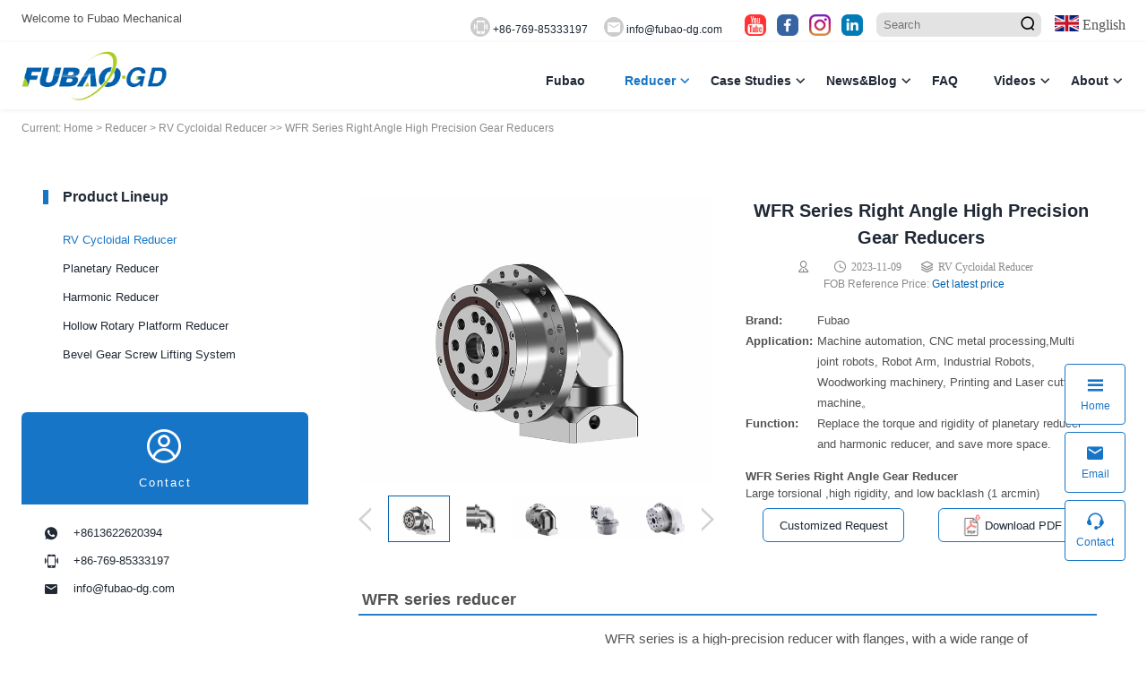

--- FILE ---
content_type: text/html
request_url: http://www.fbreducer.com/reducer/p3/WFR-series-right-angle-inline-gear-r.html
body_size: 13973
content:
<!DOCTYPE html>
<html lang="en">

<head>
    <meta charset="UTF-8">
    <meta http-equiv='content-language' content='en-gb'>
    <meta http-equiv="X-UA-Compatible" content="IE=edge">
    <meta http-equiv="cache-control" content="no-siteapp">
    <meta name="viewport" content="width=device-width, initial-scale=1.0, user-scalable=0, minimum-scale=1.0, maximum-scale=1.0">
    <title>WFR Series Right Angle High Precision Gear Reducers-Fubao Mechanical</title>
    <meta name="keywords" content="right angle gear reducer,inline gear reducer,rv reducer,WFR reducer" />
    <meta name="description" content="WFR series is a high-precision reducer with flanges, with a wide range of applications. The WFR series high-precision reducer includes a precise reduction mechanism and radial axial roller bearings. The unique design of the gearbox allows the load to directly act on the output flange or housing without the need for addition a bearings." />
    <link rel="canonical" href="/reducer/p3/WFR-series-right-angle-inline-gear-r.html">
    <link rel="preload" href="/skin/style/fonts/iconfont.woff2" as="font">
    <link rel="stylesheet" id="tb-style-css" href="/skin/style/css/style.css" type="text/css" media="" />
    <script type="text/javascript" src="/skin/style/js/jquery.min.js" id="jquery-core-js"></script>
    <script type="text/javascript" src="/skin/style/js/jquery-migrate.min.js" id="jquery-migrate-js"></script>
    <script type="text/javascript" src="/skin/style/js/superslide.js"></script>
    <!-- Google tag (gtag.js) -->
<script async src="https://www.googletagmanager.com/gtag/js?id=G-975X3D1LKS"></script>
<!-- Google tag (gtag.js) -->
<script async src="https://www.googletagmanager.com/gtag/js?id=AW-11307263898">
</script>
<script>
  window.dataLayer = window.dataLayer || [];
  function gtag(){dataLayer.push(arguments);}
  gtag('js', new Date());

  gtag('config', 'AW-11307263898');
  gtag('config', 'G-975X3D1LKS');
</script>
<!-- Event snippet for page view conversion page -->
<script>
  gtag('event', 'conversion', {'send_to': 'AW-11307263898/f0xVCI6DvtQYEJrP3I8q'});
</script>
<!-- Event snippet for make phone conversion page -->
<script>
function gtag_report_conversion(url) {
  var callback = function () {
    if (typeof(url) != 'undefined') {
      window.location = url;
    }
  };
  gtag('event', 'conversion', {
      'send_to': 'AW-11313720353/mumNCNCqutgYEKHY5pIq',
      'event_callback': callback
  });
  return false;
}
</script>
<!-- Event snippet for home page leave msg conversion page -->
<script>
function gtag_report_conversion(url) {
  var callback = function () {
    if (typeof(url) != 'undefined') {
      window.location = url;
    }
  };
  gtag('event', 'conversion', {
      'send_to': 'AW-11313720353/jU4DCOG3r9gYEKHY5pIq',
      'event_callback': callback
  });
  return false;
}
</script>

<!--51la start-->
<script charset="UTF-8" id="LA_COLLECT" src="//sdk.51.la/js-sdk-pro.min.js"></script>
<script>LA.init({id:"3FvvqKXmpx97xuqd",ck:"3FvvqKXmpx97xuqd",autoTrack:true,hashMode:true})</script>
<!--51la end--></head>

<body class="post-template-default single single-post postid-167 single-format-standard  main-layout-2 by-themebetter header-fix tb-radius p-indent">
    <div class="tb-container header-top">
    <div class="header-welcome">Welcome to Fubao Mechanical</div>
    <div class="tb-contacts contacts-header contacts-big">
        <div class="contact-item"><a class="ct-info" href="tel:+86 13622620394" target="_blank">
                <span class="tbfa icon-tel"></span>
                <span class="contact-txt">
                    +86-769-85333197                </span>
            </a></div>
        <div class="contact-item contact-email"><a class="ct-info" href="/cdn-cgi/l/email-protection#96fff8f0f9d6f0e3f4f7f9bbf2f1b8f5f9fb" target="_blank">
                <span class="tbfa icon-email"></span>
                <span class="contact-txt">
                    <span class="__cf_email__" data-cfemail="2b42454d446b4d5e494a44064f4c05484446">[email&#160;protected]</span>                </span>
            </a>
        </div>
        <div class="contact-item youtube-icon">
            <a class="ct-info" href="https://www.youtube.com/@FubaoRuducer" target="_blank">
                <img src="/imgs/icon-youtube2.png" alt="Follow Fubao Reducer at Youtube" title="Follow Fubao Reducer at Youtube">
            </a>
        </div>
        <div class="contact-item facebook-icon">
            <a class="ct-info" href="https://www.facebook.com/fbreducer/" target="_blank">
                <img src="/imgs/icon-facebook.png" alt="Follow Fubao Reducer at Facebook" title="Follow Fubao Reducer at Facebook">
            </a>
        </div>
        <div class="contact-item instagram-icon">
            <a class="ct-info" href="/" target="_blank">
                <img src="/imgs/icon-instagram.png" alt="Follow Fubao Reducer at Instagram" title="Follow Fubao Reducer at Instagram">
            </a>
        </div>
        <div class="contact-item linkedin-icon">
            <a class="ct-info" href="/" target="_blank">
                <img src="/imgs/icon-linkedin.png" alt="Follow Fubao Reducer at Linkedin" title="Follow Fubao Reducer at Linkedin">
            </a>
        </div>
        <div class="input-group">
            <input type="text" class="form-control" placeholder="Search" id="q">
            <span class="input-group-btn">
                <a href="/reducer/" target="_blank"><button class="btn btn-default" type="button">
                        <span class="tbfa icon-search"></span>
                    </button></a>
            </span>
        </div>
        <!-- language start -->
        <div class="language-group">
            <span class="tbfa" id="language"><img src="/imgs/en.png" alt="English" /> English</span>
            <ul class="select-language">
                <li><a href="https://de.fbreducer.com/" target="_self"><img src="/imgs/Deutsch.png" alt="Deutsch"> Deutsch</a></li>
                <li><a href="https://ru.fbreducer.com/" target="_self"><img src="/imgs/русский.png" alt="Русский"> Русский</a></li>
                <li><a href="https://es.fbreducer.com/" target="_self"><img src="/imgs/Español.png" alt="Español"> Español</a></li>
            </ul>
        </div>
        <!-- language end -->
    </div>
</div>
<header class="tb-header layout-1 menu-fix">
    <div class="tb-container container-nav">
        <div class="logo"><a href="/"><img src="/skin/style/images/logo.png" alt="Fubao Mechanical" /></a></div>
        <ul class="top-nav">
            <li class=""><a href="/">Fubao</a></li>
            <li class="current-menu-item menu-item-has-children"><a href="/reducer/">Reducer</a><ul class="sub-menu"><li><a class="sub-menu-img" href="/reducer/p3/"><img src="/imgs/WRV_E_series_reducer_thumb.png" alt="RV Cycloidal Reducer"></a><a class="sub-menu-title" href="/reducer/p3/">RV Cycloidal Reducer</a></li><li><a class="sub-menu-img" href="/reducer/p2/"><img src="/imgs/cate_planetary_reducer_thumb.jpg" alt="Planetary Reducer"></a><a class="sub-menu-title" href="/reducer/p2/">Planetary Reducer</a></li><li><a class="sub-menu-img" href="/reducer/p1/"><img src="/imgs/cate_harmonic_reducer_thumb.jpg" alt="Harmonic Reducer"></a><a class="sub-menu-title" href="/reducer/p1/">Harmonic Reducer</a></li><li><a class="sub-menu-img" href="/reducer/p4/"><img src="/imgs/cate_hollow_rotary_platform_reducer_thumb.jpg" alt="Hollow Rotary Platform Reducer"></a><a class="sub-menu-title" href="/reducer/p4/">Hollow Rotary Platform Reducer</a></li><li><a class="sub-menu-img" href="/reducer/p5/"><img src="/imgs/cate_beval_gear_screw_lifting_system_thumb.jpg" alt="Bevel Gear Screw Lifting System"></a><a class="sub-menu-title" href="/reducer/p5/">Bevel Gear Screw Lifting System</a></li></ul></li><li class=" menu-item-has-children"><a href="/cases/">Case Studies</a><ul class="sub-menu"><li><a class="sub-menu-img" href="/cases/c1/"><img src="/imgs/case_medical_machine_thumb.jpg" alt="Medical Machine"></a><a class="sub-menu-title" href="/cases/c1/">Medical Machine</a></li><li><a class="sub-menu-img" href="/cases/c2/"><img src="/imgs/case_navigation_thumb.jpg" alt="Navigation &amp; Security"></a><a class="sub-menu-title" href="/cases/c2/">Navigation &amp; Security</a></li><li><a class="sub-menu-img" href="/cases/c3/"><img src="/imgs/case_machine_thumb.jpg" alt="Machine Tool"></a><a class="sub-menu-title" href="/cases/c3/">Machine Tool</a></li><li><a class="sub-menu-img" href="/cases/c4/"><img src="/imgs/case_robot_thumb.jpg" alt="Robot Parts"></a><a class="sub-menu-title" href="/cases/c4/">Robot Parts</a></li></ul></li><li class=" menu-item-has-children"><a href="/news/">News&amp;Blog</a><ul class="sub-menu"><li class="without-img"><a class="sub-menu-title" href="/news/company/">Company News</a></li><li class="without-img"><a class="sub-menu-title" href="/news/blog/">Blog</a></li></ul></li><li class=""><a href="/faq/">FAQ</a></li><li class=" menu-item-has-children"><a href="/video/">Videos</a><ul class="sub-menu"><li class="without-img"><a class="sub-menu-title" href="/video/v1/">Product Video</a></li><li class="without-img"><a class="sub-menu-title" href="/video/v2/">Application Video</a></li></ul></li><li class=" menu-item-has-children"><a href="/about/">About</a><ul class="sub-menu"><li class="without-img"><a class="sub-menu-title" href="/about/profile/">Company Profile</a></li><li class="without-img"><a class="sub-menu-title" href="/about/factory/">Factory</a></li><li class="without-img"><a class="sub-menu-title" href="/about/honor/">Honor</a></li><li class="without-img"><a class="sub-menu-title" href="/about/contact/">Contact</a></li><li class="without-img"><a class="sub-menu-title" href="/about/feedback/">Feedback</a></li><li class="without-img"><a class="sub-menu-title" href="/about/privacy/">Privacy Policy</a></li></ul></li>        </ul>
        <span class="menu-i tbfa icon-menu" data-event="toggle_menu"></span>
    </div>
    <script data-cfasync="false" src="/cdn-cgi/scripts/5c5dd728/cloudflare-static/email-decode.min.js"></script><script type="text/javascript">
        function setTopNavHeight() {
            var topNav = document.getElementsByClassName('top-nav')[0];
            topNav.style.height = window.screen.availHeight - 150 + 'px';
        }
        function setTopNavAutoHeight(){
            var topNav = document.getElementsByClassName('top-nav')[0];
            topNav.style.height = 'auto';
        }
        window.onload = function () { if (window.screen.width < 890) { setTopNavHeight() } }
        window.onresize = function () { if (window.screen.width < 890) { setTopNavHeight() }else{setTopNavAutoHeight()} }
    </script>
</header>
    <div class="tb-crumbs">
        <div class="tb-container">Current: <a href="/">Home</a>&nbsp;>&nbsp;<a href="/reducer/">Reducer</a>&nbsp;>&nbsp;<a href="/reducer/p3/">RV Cycloidal Reducer</a> >> WFR Series Right Angle High Precision Gear Reducers</div>
    </div>
    <div class="tb-container clear-relative">
        <div id="formBox" class="form-box">
            <div><span id="closeFormBox" class="close-formbox">+</span></div>
            <p>Fill the quantity required to get the latest price!</p>
            <div class="msgto">
                <label for="">To:</label><span> Xavier Zhang at Fubao Reducer Tech</span>
            </div>
            <form class="cooperate-form" id="myform1" method="post" action='/e/enews/index.php' name='feedback'>
                <textarea name="saytext" class="tb-base-form textarea" placeholder="enter more requirements here..."></textarea>
                <input type="text" name="name" id="name" placeholder="name" class="tb-base-form" />
                <input type="text" name="email" id="email" placeholder="email" class="tb-base-form" />
                <button type="submit" class="tb-primary-btn">Get latest price</button>
                <input name='enews' type='hidden' value='AddFeedback'>
                <input name="bid" type="hidden" value="1" />
                <input name="title" type="hidden" value="feedback" />
                <input type="hidden" name="ecmsfrom" value="/reducer/p3/WFR-series-right-angle-inline-gear-r.html">
            </form>
        </div>
        <div class="tb-main with-sidebar">
            <div class="tb-article tb-card">
                <div class="basic-info">
                    <!-- product images show start -->
                    <div class="pic">
                        <div class="udede-showcase clearfix">
                            <div class="yunupor">
                                <div class="udede-showcase-pic">
                                    <div class="cover img-center show-img-box1">
                                        <img class="jqzoom" src="" alt="" rel="">
                                        <div class="mask"></div>
                                        <div class="show-img-box2">
                                            <img src="" alt="" width='568px' height='480px' class='photo'>
                                        </div>
                                    </div>
                                    <div class="showpropic">
                                        <div class="bd">
                                            <a href="javascript:;" class="prev"></a>
                                            <a href="javascript:;" class="next"></a>
                                            <ul class="picList">
                                                                                                <li class="img-center active"><span><img src="/imgs/WFR_series_gear_reducer_1.jpg" alt="WFR Series Right Angle High Precision Gear Reducers"></span></li><li class="img-center active"><span><img src="/imgs/WFR_series_gear_reducer_2.jpg" alt="WFR Series Right Angle High Precision Gear Reducers"></span></li><li class="img-center active"><span><img src="/imgs/WFR_series_gear_reducer_3.jpg" alt="WFR Series Right Angle High Precision Gear Reducers"></span></li><li class="img-center active"><span><img src="/imgs/WFR_series_gear_reducer_4.jpg" alt="WFR Series Right Angle High Precision Gear Reducers"></span></li><li class="img-center active"><span><img src="/imgs/WFR_series_gear_reducer_5.jpg" alt="WFR Series Right Angle High Precision Gear Reducers"></span></li><li class="img-center active"><span><img src="/imgs/WFR_series_gear_reducer_6.jpg" alt="WFR Series Right Angle High Precision Gear Reducers"></span></li><li class="img-center active"><span><img src="/imgs/WFR_series_gear_reducer_7.jpg" alt="WFR Series Right Angle High Precision Gear Reducers"></span></li>                                                                                            </ul>
                                        </div>
                                    </div>
                                </div>
                            </div>
                        </div>
                    </div>
                    <!-- product images show end -->
                    <div class="introduction">
                        <h1 class="article-title">WFR Series Right Angle High Precision Gear Reducers</h1>
                        <div class="post-info">
                            <span class="tbfa icon-author"></span>
                            <span class="tbfa icon-time">2023-11-09</span>
                            <span class="tbfa icon-category"><a href="/reducer/p3/">RV Cycloidal Reducer</a></span>
                            <span>FOB Reference Price: <a id="formBtn" class="form-btn" rel="nofollow">Get latest price</a></span>
                        </div>
                        <div class="more-info">
                            <p><strong class="parameter-item">Brand: </strong><span class="parameter-value">Fubao</span></p>
<p><strong class="parameter-item">Application: </strong><span class="parameter-value">Machine automation, CNC metal processing,Multi joint robots, Robot Arm, Industrial Robots, Woodworking machinery, Printing and  Laser cutting machine。</span></p>
<p><strong class="parameter-item">Function: </strong><span class="parameter-value">Replace the torque and rigidity of planetary reducer and harmonic reducer, and save more space.</span>
</p>
<ul>
<li><strong>WFR Series Right Angle Gear Reducer</strong></li>
<li>Large torsional ,high rigidity, and low backlash (1 arcmin)</li>
<li>Compact structure, small noise, and light weight</li>
<li>Stable operation , low noise, and easy assembly</li>
<li>Reliable operation and Long lifetime</li>
<li>Wide application and strong applicability</li>
</ul>                        </div>
                        <div class="contact-info">
                            <div class="contact-info-item"><a href="/about/feedback/" target="_blank">Customized Request</a></div>
                            <div class="contact-info-item pdfdownload"><a href="/d/file/2023-10-19/abac11994e1e54afb0e5f8564048c0bd.pdf" target="_blank"><img src="/imgs/pdficon.png" alt="download pdf file of WFR Series Right Angle High Precision Gear Reducers">Download PDF</a></div>
                        </div>
                    </div>
                </div>
                <script type="text/javascript">
                function setMoreInfoBoxHeight() {
                    var showCaseHeight = document.getElementsByClassName('yunupor')[0].offsetHeight;
                    var articleTitle = document.getElementsByClassName('article-title')[0];
                    var postInfo = document.getElementsByClassName('post-info')[0];
                    var moreInfo = document.getElementsByClassName('more-info')[0];
                    var contactInfo = document.getElementsByClassName('contact-info')[0];
                    moreInfo.style.height = showCaseHeight - articleTitle.offsetHeight - postInfo.offsetHeight - contactInfo.offsetHeight + 'px';
                }
                window.onload = function() { if (window.screen.width > 640) { setMoreInfoBoxHeight() } }
                window.onresize = function() { if (window.screen.width > 640) { setMoreInfoBoxHeight() } }
                </script>
                <div class="article-content title-on">
                    <!-- WFRseries start -->
<h2 id="wfr">WFR series reducer</h2>

<div class="txtimg-1-2">
<div class="txtimg-img"><img alt="WFRseries RV gear reducer" src="/imgs/WF_WFH_WR_p0_45_RV_reducer.jpg" /></div>

<div class="txtimg-txt">
<p>WFR series is a high-precision reducer with flanges, with a wide range of applications.</p>

<p>The WFR series high-precision reducer includes a precise reduction mechanism and radial axial roller bearings.</p>

<p>The unique design of the gearbox allows the load to directly act on the output flange or housing without the need for addition a bearings.</p>

<p>The characteristic of the WFR series high-precision reducer is that the input and output angles are go degrees, which can greatly save installation space.</p>

<p>The modular design allows for the installation of motors and reducers through flanges.</p>
</div>
</div>

<h3 id="advantages">Advantages of WFR series reducer</h3>

<ul class="content-list-1-1">
	<li>High rigidity</li>
	<li>High precision</li>
	<li>High torque</li>
	<li>Small size</li>
	<li>Efficient</li>
	<li>Long lifetime</li>
	<li>Easy assembly</li>
	<li>High stability</li>
	<li>Low noise</li>
	<li>Space saving</li>
</ul>

<h3 id="characteristics">Characteristics of WFR series reducer</h3>

<div class="news-table">
<table>
	<thead>
		<tr>
			<th colspan="2">WFRSeries Features</th>
		</tr>
	</thead>
	<tbody>
		<tr>
			<td>Case</td>
			<td>a. threaded holes in case<br />
			b. threaded and through holes in case</td>
		</tr>
		<tr>
			<td>Input shaft design</td>
			<td>Input shaft offers following versions:<br />
			a. tight input</td>
		</tr>
		<tr>
			<td>Installation and operation characteristics</td>
			<td>A wider range of modular configurations</td>
		</tr>
	</tbody>
</table>
</div>

<h3 id="specification">Order specification of WFR series reducer</h3>

<div class="news-table aligncenter">
<table>
	<thead>
		<tr>
			<th>WR</th>
			<th>17</th>
			<th>51</th>
			<th>A</th>
			<th>B</th>
		</tr>
	</thead>
	<tbody>
		<tr>
			<td>Name</td>
			<td>Size</td>
			<td>Ratio</td>
			<td>Input</td>
			<td>Output</td>
		</tr>
		<tr>
			<td rowspan="2">WR</td>
			<td>25</td>
			<td rowspan="2">Reference rating table</td>
			<td rowspan="2">a. Hold on to input</td>
			<td rowspan="2">a. Axis output<br />
			b. Flange output</td>
		</tr>
		<tr>
			<td>32</td>
		</tr>
	</tbody>
</table>
</div>

<h3 id="parameter">Parameter list of WFR series reducer</h3>

<div class="news-table aligncenter">
<table>
	<thead>
		<tr style="font-size:12px;">
			<th>Size</th>
			<th colspan="2">Reduction<br />
			ratio</th>
			<th>Rated<br />
			Output<br />
			Torque</th>
			<th>Opening and<br />
			stopping<br />
			allowable<br />
			moment</th>
			<th>Instantaneous<br />
			admissible<br />
			moment</th>
			<th>Reted<br />
			input<br />
			speed</th>
			<th>Max<br />
			input<br />
			speed</th>
			<th>Inclination<br />
			stiffness</th>
			<th>Torsional<br />
			stiffness</th>
			<th>No-load<br />
			startup<br />
			moment</th>
			<th>Driving<br />
			Accuracy</th>
			<th>Backlash<br />
			accuracy</th>
			<th>Inertial<br />
			moment</th>
			<th>Weight</th>
		</tr>
	</thead>
	<tbody>
		<tr>
			<td>&nbsp;</td>
			<td>Axis<br />
			rotation</td>
			<td>Shell<br />
			Rotation</td>
			<td>Nm</td>
			<td>Nm</td>
			<td>Nm</td>
			<td>rpm</td>
			<td>rpm</td>
			<td>Nm/arcmin</td>
			<td>Nm/arcmin</td>
			<td>Nm</td>
			<td>arcmin</td>
			<td>arcmin</td>
			<td>Kg-m2</td>
			<td>Kg</td>
		</tr>
		<tr>
			<td rowspan="5">WR25</td>
			<td>31</td>
			<td>30</td>
			<td rowspan="5">110</td>
			<td rowspan="5">220</td>
			<td rowspan="5">330</td>
			<td rowspan="5">3000</td>
			<td rowspan="5">5500</td>
			<td rowspan="5">131</td>
			<td rowspan="5">24</td>
			<td>0.4</td>
			<td rowspan="5">P0&le;&plusmn;1.5<br />
			P1&le;&plusmn;3<br />
			P2&le;&plusmn;5</td>
			<td rowspan="5">P0&le;&plusmn;1.5<br />
			P1&le;&plusmn;3<br />
			P2&le;&plusmn;5</td>
			<td>6.12</td>
			<td rowspan="5">3.2</td>
		</tr>
		<tr>
			<td>51</td>
			<td>50</td>
			<td>0.4</td>
			<td>5.67</td>
		</tr>
		<tr>
			<td>82</td>
			<td>81</td>
			<td>0.3</td>
			<td>4.9</td>
		</tr>
		<tr>
			<td>102</td>
			<td>101</td>
			<td>0.3</td>
			<td>4.56</td>
		</tr>
		<tr>
			<td>122</td>
			<td>121</td>
			<td>0.3</td>
			<td>4.25</td>
		</tr>
		<tr>
			<td rowspan="5">WR32</td>
			<td>31</td>
			<td>30</td>
			<td rowspan="5">190</td>
			<td rowspan="5">380</td>
			<td rowspan="5">570</td>
			<td rowspan="5">3000</td>
			<td rowspan="5">4500</td>
			<td rowspan="5">240</td>
			<td rowspan="5">35</td>
			<td>0.8</td>
			<td rowspan="5">P0&le;&plusmn;1.5<br />
			P1&le;&plusmn;3<br />
			P2&le;&plusmn;5</td>
			<td rowspan="5">P0&le;&plusmn;1.5<br />
			P1&le;&plusmn;3<br />
			P2&le;&plusmn;5</td>
			<td>11</td>
			<td rowspan="5">5.8</td>
		</tr>
		<tr>
			<td>51</td>
			<td>50</td>
			<td>0.8</td>
			<td>10.8</td>
		</tr>
		<tr>
			<td>82</td>
			<td>81</td>
			<td>0.6</td>
			<td>9.35</td>
		</tr>
		<tr>
			<td>102</td>
			<td>101</td>
			<td>0.6</td>
			<td>8.32</td>
		</tr>
		<tr>
			<td>122</td>
			<td>121</td>
			<td>0.6</td>
			<td>7.7</td>
		</tr>
	</tbody>
</table>
</div>

<h3 id="drawings">WFR series reducer drawings</h3>

<div class="aligncenter">WFR25 High Precision Gear Reducer With Flange</div>

<div class="txtimg">
<div class="txtimg-img"><img alt="WFR 25 series reducer drawings" src="/imgs/WF_WFH_WR_p0_47_RV_reducer.jpg" /></div>

<div class="txtimg-img"><img alt="WFR 25 series reducer drawings" src="/imgs/WF_WFH_WR_p0_48_RV_reducer.jpg" /></div>
</div>

<div class="txtimg">
<div class="txtimg-img"><img alt="WFR 25 series reducer drawings" src="/imgs/WF_WFH_WR_p0_53_RV_reducer.jpg" /></div>

<div class="txtimg-img"><img alt="WFR 25 series reducer drawings" src="/imgs/WF_WFH_WR_p0_54_RV_reducer.jpg" /></div>
</div>

<div class="aligncenter">WR32 High Precision Gear Reducer With Flange</div>

<div class="txtimg">
<div class="txtimg-img"><img alt="WFR 32 series reducer drawings" src="/imgs/WF_WFH_WR_p0_49_RV_reducer.jpg" /></div>

<div class="txtimg-img"><img alt="WFR 32 series reducer drawings" src="/imgs/WF_WFH_WR_p0_50_RV_reducer.jpg" /></div>
</div>

<div class="txtimg">
<div class="txtimg-img"><img alt="WFR 32 series reducer drawings" src="/imgs/WF_WFH_WR_p0_51_RV_reducer.jpg" /></div>

<div class="txtimg-img"><img alt="WFR 32 series reducer drawings" src="/imgs/WF_WFH_WR_p0_52_RV_reducer.jpg" /></div>
</div>
<!-- WFR series end -->

<h2 id="general">General information of reducer</h2>

<p>The Fubao high precision reduction gears are based on a new reduction mechanism and a new design of a radial-axial output bearing. As a result,they represent a new generation of power transmission systems. This new transmission concept allows the use of the Fubao reduction gear directly in robot joints, rotary tables, and wheel gears in various transport systems.</p>

<p>Fubao high precision reduction gears are designed for applications requiring a high reduction ratio, high kinematic accuracy, low lost motion, high moment capacity and high stiffness of a compact design with a limited installation zone, and low mass.</p>

<div class="fullimg"><img alt="structure of Fubao RV gearbox reducer" src="/imgs/structure-diagram-of-Fubao-reducer.jpg" title="structure of Fubao RV gearbox reducer" /></div>

<h2 id="operating">Operating principle of RV reducer</h2>

<div class="txtimg-1-2" style="align-items:center;">
<div class="txtimg-img"><img alt="Fubao precision RV reducer" src="/imgs/WF_WFH_WR_p0_07_RV_reducer.jpg" /></div>

<div>Smallest outer diameter size &phi;=40mm</div>
</div>

<div style="text-align:center;">Fubao precision reducer</div>

<p>The basic parts of FubaoDRIVE high precision reduction gear are show in Fig.</p>

<ol>
	<li>
	<p><strong>Case of reducer</strong></p>

	<p>At the same time incorporates the high capacity precision radial, axial output bearing integrated in the reduction gear.</p>
	</li>
	<li>
	<p><strong>Flanges of reducer</strong></p>

	<p>Input and out put flanges are fixed together by pin shafts, and rotate at reduced speed in the radial-axial output bearing relative to the case.</p>
	</li>
	<li>
	<p><strong>Input shaft</strong></p>

	<p>High-speed member of the reduction mechanism carried by bearing in the flanges. The shaft eccentrics rotationally support the trochoidal gears viabearings.</p>
	</li>
	<li>
	<p><strong>Trochoidal gears</strong></p>

	<p>Their almost 50% simultaneously meshing trochoidal teeth transmits a very high torque which ensures powerful and ensure the performance and accuracy of the reduction gear.</p>
	</li>
</ol>

<h2 id="functional">Functional advantages of RV reducer</h2>

<ul>
	<li>
	<p><strong>Micro-structure</strong></p>

	<p>By adopting differential deceleration mechanism and thin cross roller bearing, Achieving ultra-flat shape and contributing to compact size of equipment. Small size and unparalleled excellent parameters are combined to achieve the best ratio of performance, price and size.</p>
	</li>
	<li>
	<p><strong>Exceptional precision</strong></p>

	<p>Complex meshing through precision hypocycloid gears and high precision hobbing, achieving higher transmission accuracy. At the same time, small size and large speed ratio are maintained</p>
	</li>
	<li>
	<p><strong>High rigidity</strong></p>

	<p>Increase meshing rate and disperse load, so rigidity is very high.</p>
	</li>
	<li>
	<p><strong>High overload capacity</strong></p>

	<p>Excellent parameters of tilting and torsional stiffness at the same time with keeping of trouble-free operation under exceptionally low noise and low vibrations. Relyon high resistance and overload capacity of reduction gear with integrated radial-axial bearings that is guaranteed to you by us at various temperature ranges of application environment.</p>
	</li>
	<li>
	<p><strong>Easy installation of motor</strong></p>

	<p>It can be installed directly for any brand of motor without adding any device</p>
	</li>
	<li>
	<p><strong>Maintenance free</strong></p>

	<p>Seal in grease to achieve maintenance-free. Don&#39;t need to add lubricating grease later, no installation direction restriction.</p>
	</li>
	<li>
	<p><strong>Technical support</strong></p>

	<p>Our professional team of experts is ready to solve any problems for you. The manufacturing process of high wear resistant materials and high precision parts is certified by lSO9000 quality system, which is also the basic premise for reliable operation of products.</p>
	</li>
</ul>
<!-- Installation start -->

<h2 id="installation">Installation process of RV reducer</h2>

<p>Before the installation, it is desirable to wipe off the protective oil film from the surface of the reduction gear by a clean and dry clothContact surfaces of friction joints must be degreased prior to the installation.</p>

<p>When cleaning, make sure that the degrease doesn&#39;t get into the reduction gear.</p>

<p>During the installation, proceed with following steps:</p>

<p>First, fasten a coupling to the reduction gear, then the connecting flange, to which mount the motor and then bolt the whole assembly to the frame.</p>

<p>Reduction gear is most often used in combination with a pre-stage, which may comprise gears or toothed belt drives. The driven pulley is attached to the shaft of the reduction gear with screws which have to be tightened with a tightening torque according.</p>

<div class="txtimg-img" style="text-align:center;border:1px solid #ccc;margin-bottom:25px;"><img alt="installation of Fubao RV reducer" src="/imgs/WF_WFH_WR_p0_56_RV_reducer.jpg" /> <span>Connection of a toothed pulley with the reduction gear shaft by means of a screw connection.</span></div>

<div class="txtimg-img" style="text-align:center;border:1px solid #ccc;margin-bottom:25px;"><img alt="installation of Fubao RV reducer" src="/imgs/WF_WFH_WR_p0_55_RV_reducer.jpg" /> <span>Connection of a toothed pulley with the reduction gear shaft by means of a friction connection.</span></div>

<div class="txtimg-img" style="text-align:center;border:1px solid #ccc;margin-bottom:25px;"><img alt="installation of Fubao RV reducer" src="/imgs/WF_WFH_WR_p0_57_RV_reducer.jpg" /> <span>Connection of a gear wheel with the reduction gear shaft by means of a screw connection.</span></div>
<!-- Installation end -->                    <!--<h2>Factories of Fubao Mechanic Tech</h2>
<div class="txtimg">
    <div class="txtimg-img"><img src="/imgs/c_RV_reducer_E_workshop.jpg" alt="Fubao RV reducer E workshop"></div>
    <div class="txtimg-img"><img src="/imgs/c_reducer_workshop_6.jpg" alt="Fubao reducer workshop"></div>
</div>
<div class="txtimg">
    <div class="txtimg-img"><img src="/imgs/c_reducer_workshop_5.jpg" alt="Fubao reducer workshop"></div>
    <div class="txtimg-img"><img src="/imgs/c_reducer_workshop_4.jpg" alt="Fubao reducer workshop"></div>
</div>
<div class="txtimg">
    <div class="txtimg-img"><img src="/imgs/c_reducer_workshop_3.jpg" alt="Fubao reducer workshop"></div>
    <div class="txtimg-img"><img src="/imgs/c_reducer_workshop_2.jpg" alt="Fubao reducer workshop"></div>
</div>-->
<h3 style="text-align:center;font-size:1.3em;border:none;">Application Industry</h3>
<p style="text-align:center;">Suitable for a wide range of applications</p>
<style>
    .c-box {
        display: grid;
        grid-template-columns: repeat(3, 1fr);
    }

    @media screen and (max-width:640px) {
        .c-box {
            grid-template-columns: repeat(2, 1fr);
        }
    }

    .c-box .c-item {
        text-align: center;
        padding: 5px;
        margin-bottom: 15px;
    }

    .c-box .c-item img {
        width: 100%;
        display: block;
    }

    .c-box .c-item h4,
    .c-box .c-item p {
        margin: 0;
        padding: 2px;
        border: none;
    }
</style>
<div class="c-box">
    <div class="c-item">
        <div><img src="/imgs/p_application_case_001.jpg" alt="Cooperative Robot"></div>
        <h4>Cooperative Robot</h4>
        <p>Multi-articular machine</p>
    </div>
    <div class="c-item">
        <div><img src="/imgs/p_application_case_002.jpg" alt="Laser Cutting Machine"></div>
        <h4>Laser Cutting Machine</h4>
        <p>Machine tool,Grinding mach-ines</p>
    </div>
    <div class="c-item">
        <div><img src="/imgs/p_application_case_003.jpg" alt="PARALLEL MANIPULATOR"></div>
        <h4>PARALLEL MANIPULATOR</h4>
        <p>Scara robots,spider hand...</p>
    </div>
    <div class="c-item">
        <div><img src="/imgs/p_application_case_004.jpg" alt="INDUSTRIAL ROBOT"></div>
        <h4>INDUSTRIAL ROBOT</h4>
        <p>Manipulator,axis robot etc</p>
    </div>
    <div class="c-item">
        <div><img src="/imgs/p_application_case_005.jpg" alt="HUMANOID ROBOT"></div>
        <h4>HUMANOID ROBOT</h4>
        <p>Bionic robot,walking robots</p>
    </div>
    <div class="c-item">
        <div><img src="/imgs/p_application_case_006.jpg" alt="AGV CAE"></div>
        <h4>AGV CAE</h4>
        <p>Warehouse logistics AGV car</p>
    </div>
    <div class="c-item">
        <div><img src="/imgs/p_application_case_007.jpg" alt="MACHINE TOOL"></div>
        <h4>MACHINE TOOL</h4>
        <p>Pipe bending machine...</p>
    </div>
    <div class="c-item">
        <div><img src="/imgs/p_application_case_008.jpg" alt="CNC Carving Machine"></div>
        <h4>CNC Carving Machine</h4>
        <p>Denture carving and printing</p>
    </div>
    <div class="c-item">
        <div><img src="/imgs/p_application_case_009.jpg" alt="EXTERNAL ROBOTS"></div>
        <h4>EXTERNAL ROBOTS</h4>
        <p>rehabilitation bobot...</p>
    </div>
</div>
<h3 style="text-align:center;font-size:1.3em;border:none;">Factories of Fubao Mechanic Tech</h3>
<div style="display:grid;grid-template-columns:repeat(2, 1fr);">
    <div style="padding:3px 5px;"><img style="width:100%;" src="/imgs/f_Fubao_reducer_workshop_1.jpg" alt="Fubao reducer workshop"></div>
    <div style="padding:3px 5px;"><img style="width:100%;" src="/imgs/f_Fubao_reducer_workshop_2.jpg" alt="Fubao reducer workshop"></div>
    <div style="padding:3px 5px;"><img style="width:100%;" src="/imgs/f_Production_workshop_3.jpg" alt="Production workshop"></div>
    <div style="padding:3px 5px;"><img style="width:100%;" src="/imgs/f_Fubao_RV_reducer_E_workshop_4.jpg" alt="Fubao RV Reducer E workshop">
    </div>
</div>
                </div>
                <div class="post-tag">
                    <a href="/tags/RVReducer/" title="RVReducer" class="c1" target="_blank">RVReducer</a><a href="/tags/RightAngle/" title="RightAngle" class="c1" target="_blank">RightAngle</a><a href="/tags/InlineGearReducers/" title="InlineGearReducers" class="c1" target="_blank">InlineGearReducers</a>                </div>
                <div class="article-copyright tb-rds">Link: <a href="/">
                        Fubao Mechanical                    </a> >> <a href="/reducer/p3/WFR-series-right-angle-inline-gear-r.html">WFR Series Right Angle High Precision Gear Reducers</a></div>
            </div>
            <div class="article-nav tb-card">
                <div class="article-nav-item prev">
                                        <a href="/reducer/p3/WF-flange-output-inline-gear-reducer.html" rel="prev">
                        <p class="article-nav-desc">Prev</p>
                        WF Series High Precision Cycloidal RV Gearbox Reducer                     </a>
                            </div>
                <div class="article-nav-item next">
                                </div>
            </div>
            <div class="tb-card tb-comment">
                <div class="tb-container">
                    <h3 class="tb-card-title">Quote Now</h3>
                    <form class="cooperate-form" id="myform1" method="post" action='/e/enews/index.php' name='feedback'> <textarea name="saytext" class="tb-base-form textarea" placeholder="enter more requirements here..."></textarea> <input type="text" name="name" id="name" placeholder="name" class="tb-base-form" /><input type="text" name="email" id="email" placeholder="email" class="tb-base-form" />
                        <button type="submit" class="tb-primary-btn">Submit</button>
                        <input name='enews' type='hidden' value='AddFeedback'> <input name="bid" type="hidden" value="1" /> <input name="title" type="hidden" value="feedback" /> <input type="hidden" name="ecmsfrom" value="/about/feedback/">
                    </form>
                </div>
            </div>
            <div class="article-relevant tb-card">
                <h3 class="tb-card-title">Related Reducers</h3>
                <ul class="relevant-list">
                                        <li class="relevant-item">
                        <a href="/reducer/p3/WF-flange-output-inline-gear-reducer.html">
                            <div class="tb-thumb tb-rds"><img alt="WF Series High Precision Cycloidal RV Gearbox Reducer " src="/d/file/2023-10-31/18206769a66cd2825283c3f598c3f349.jpg"></div>
                            <h3 class="post-title">
                                WF Series High Precision Cycloidal RV Gearbox Reducer                             </h3>
                        </a>
                    </li>
                                        <li class="relevant-item">
                        <a href="/reducer/p3/WFR-series-right-angle-inline-gear-r.html">
                            <div class="tb-thumb tb-rds"><img alt="WFR Series Right Angle High Precision Gear Reducers" src="/d/file/2023-11-13/8462315e0a229b54b27564aaecb47dad.jpg"></div>
                            <h3 class="post-title">
                                WFR Series Right Angle High Precision Gear Reducers                            </h3>
                        </a>
                    </li>
                                        <li class="relevant-item">
                        <a href="/reducer/p3/WFH-hollow-shaft-inline-reducer.html">
                            <div class="tb-thumb tb-rds"><img alt="WFH Series Hollow Shaft High Precision Gearbox Reducers" src="/d/file/2023-11-13/52db36ddf2d623afd4d043c2ea8b1a4d.jpg"></div>
                            <h3 class="post-title">
                                WFH Series Hollow Shaft High Precision Gearbox Reducers                            </h3>
                        </a>
                    </li>
                                        <li class="relevant-item">
                        <a href="/reducer/p3/WRV-C-series-RV-reducers.html">
                            <div class="tb-thumb tb-rds"><img alt="WRV-C Series Hollow Output RV Gear Reducers" src="/imgs/WRV_C_Hollow_Micro-mini_Reducer.jpg"></div>
                            <h3 class="post-title">
                                WRV-C Series Hollow Output RV Gear Reducers                            </h3>
                        </a>
                    </li>
                                    </ul>
            </div>
            <div class="article-relevant tb-card">
                <h3 class="tb-card-title">Application Cases</h3>
                <ul class="relevant-list">
                                        <li class="relevant-item">
                        <a href="/cases/c3/cycloidal-reducers-in-dental-milling-machines.html">
                            <div class="tb-thumb tb-rds"><img alt="Cycloidal reducers in dental milling machines" src="/imgs/cycloidal_reducer_in_dental_milling_machine.jpg"></div>
                            <h3 class="post-title">
                                Cycloidal reducers in dental milling machines                            </h3>
                        </a>
                    </li>
                                        <li class="relevant-item">
                        <a href="/cases/c3/cycloidal-reducers-in-precision-engraving-machines.html">
                            <div class="tb-thumb tb-rds"><img alt="Cycloidal Reducers in Precision Engraving Machines" src="/imgs/reducer_in_precision_engraving_machine.jpg"></div>
                            <h3 class="post-title">
                                Cycloidal Reducers in Precision Engraving Machines                            </h3>
                        </a>
                    </li>
                                        <li class="relevant-item">
                        <a href="/cases/c4/Fubao-reducer-in-external-collateral-robot.html">
                            <div class="tb-thumb tb-rds"><img alt="External Collateral Robot" src="/imgs/Fubao-reducer-in-anthropomorphic-robot.jpg"></div>
                            <h3 class="post-title">
                                External Collateral Robot                            </h3>
                        </a>
                    </li>
                                        <li class="relevant-item">
                        <a href="/cases/c4/Fubao-reducer-in-parallel-manipulator.html">
                            <div class="tb-thumb tb-rds"><img alt="Parallel Manipulator" src="/imgs/Fubao-reducer-in-parallel-manipulator.jpg"></div>
                            <h3 class="post-title">
                                Parallel Manipulator                            </h3>
                        </a>
                    </li>
                                    </ul>
            </div>
        </div>
        <div class="tb-sidebar" data-roll="1 6">
            <div class="widget tb-widget-menu">
                <h3 class="tb-card-title">Product Lineup</h3>
                <ul class="cat-list">
                                        <li class="cat-item active">
                            <div class="cat-info tb-rds"><a class="cat-name" href="/reducer/p3/">RV Cycloidal Reducer</a></div>
                            </li><li class="cat-item">
                            <div class="cat-info tb-rds"><a class="cat-name" href="/reducer/p2/">Planetary Reducer</a></div>
                            </li><li class="cat-item">
                            <div class="cat-info tb-rds"><a class="cat-name" href="/reducer/p1/">Harmonic Reducer</a></div>
                            </li><li class="cat-item">
                            <div class="cat-info tb-rds"><a class="cat-name" href="/reducer/p4/">Hollow Rotary Platform Reducer</a></div>
                            </li><li class="cat-item">
                            <div class="cat-info tb-rds"><a class="cat-name" href="/reducer/p5/">Bevel Gear Screw Lifting System</a></div>
                            </li>                </ul>
            </div>
            <div class="widget tb-widget-contact">
        <div class="tb-contact-header"><span class="tbfa icon-contacts"></span>Contact</div>
        <div class="tb-contacts contacts-widget">
                <div class="contact-item"><span class="tbfa icon-whatsapp"></span>
                        <p class="ct-info">
                                +8613622620394                        </p>
                </div>
                <div class="contact-item"><span class="tbfa icon-tel"></span>
                        <a class="ct-info" target="_blank" href="tel:+86 13622620394">
                                +86-769-85333197                        </a>
                </div>
                <div class="contact-item"><span class="tbfa icon-email"></span>
                        <a class="ct-info" target="_blank" href="/cdn-cgi/l/email-protection#452c2b232a05233027242a6821226b262a28">
                                <span class="__cf_email__" data-cfemail="543d3a323b14322136353b7930337a373b39">[email&#160;protected]</span>                        </a>
                </div>
        </div>
</div>
            <div class="widget tb-widget-integrate case">
                <h3 class="tb-card-title">Hot Sale</h3>
                <ul>
                    <li class="tb-post-item"><a href="/reducer/p3/WF-flange-output-inline-gear-reducer.html">
                            <div class="tb-thumb tb-rds"><img alt="WF Series High Precision Cycloidal RV Gearbox Reducer " src="/d/file/2023-10-31/18206769a66cd2825283c3f598c3f349.jpg"></div>
                            <div class="post-detail">
                                <h3 class="post-title">
                                    WF Series High Precision Cycloidal RV Gearbox Reducer                                 </h3>
                            </div>
                        </a></li><li class="tb-post-item"><a href="/reducer/p3/WFR-series-right-angle-inline-gear-r.html">
                            <div class="tb-thumb tb-rds"><img alt="WFR Series Right Angle High Precision Gear Reducers" src="/d/file/2023-11-13/8462315e0a229b54b27564aaecb47dad.jpg"></div>
                            <div class="post-detail">
                                <h3 class="post-title">
                                    WFR Series Right Angle High Precision Gear Reducers                                </h3>
                            </div>
                        </a></li><li class="tb-post-item"><a href="/reducer/p3/WFH-hollow-shaft-inline-reducer.html">
                            <div class="tb-thumb tb-rds"><img alt="WFH Series Hollow Shaft High Precision Gearbox Reducers" src="/d/file/2023-11-13/52db36ddf2d623afd4d043c2ea8b1a4d.jpg"></div>
                            <div class="post-detail">
                                <h3 class="post-title">
                                    WFH Series Hollow Shaft High Precision Gearbox Reducers                                </h3>
                            </div>
                        </a></li><li class="tb-post-item"><a href="/reducer/p3/WRV-C-series-RV-reducers.html">
                            <div class="tb-thumb tb-rds"><img alt="WRV-C Series Hollow Output RV Gear Reducers" src="/imgs/WRV_C_Hollow_Micro-mini_Reducer.jpg"></div>
                            <div class="post-detail">
                                <h3 class="post-title">
                                    WRV-C Series Hollow Output RV Gear Reducers                                </h3>
                            </div>
                        </a></li>                </ul>
            </div>
            <div class="widget tb-widget-integrate news">
                <h3 class="tb-card-title">Company News</h3>
                <ul>
                                        <li class="tb-post-item"><a href="/news/blog/How-to-reducer-Internal-Pressure-in-Planetary-Gear-Reducers.html">
                            <h3 class="post-title">
                                How to reducer Internal Pressure in Planetary Gear Reducers                            </h3>
                            <span class="post-time">
                                2024-04-30                            </span>
                        </a></li>
                                        <li class="tb-post-item"><a href="/news/blog/How-to-install-planetary-reducer-correctly.html">
                            <h3 class="post-title">
                                How to install planetary reducer correctly                            </h3>
                            <span class="post-time">
                                2024-04-30                            </span>
                        </a></li>
                                        <li class="tb-post-item"><a href="/news/blog/622.html">
                            <h3 class="post-title">
                                Low backlash planetary reducer applied to AGV car                            </h3>
                            <span class="post-time">
                                2024-04-29                            </span>
                        </a></li>
                                        <li class="tb-post-item"><a href="/news/blog/How-to-choose-the-harmonic-reducer-correctly.html">
                            <h3 class="post-title">
                                How to choose the harmonic reducer correctly                            </h3>
                            <span class="post-time">
                                2024-04-29                            </span>
                        </a></li>
                                    </ul>
            </div>
            <div class="widget tb-widget-tags">
                <h3 class="tb-card-title">Tags</h3>
                <ul class="tb-tag-lists">
                                        <li class="tag-item"><a title="RV_Reducer" href="/tags/RV_Reducer/">
                            RV_Reducer                        </a></li>
                                        <li class="tag-item"><a title="Planetary_reducer" href="/tags/Planetary_reducer/">
                            Planetary_reducer                        </a></li>
                                        <li class="tag-item"><a title="Harmonic_Reducer" href="/tags/Harmonic_Reducer/">
                            Harmonic_Reducer                        </a></li>
                                        <li class="tag-item"><a title="Gear_Reducer" href="/tags/Gear_Reducer/">
                            Gear_Reducer                        </a></li>
                                        <li class="tag-item"><a title="RVReducer" href="/tags/RVReducer/">
                            RVReducer                        </a></li>
                                        <li class="tag-item"><a title="planetary_gear" href="/tags/planetary_gear/">
                            planetary_gear                        </a></li>
                                        <li class="tag-item"><a title="RVreducers" href="/tags/RVreducers/">
                            RVreducers                        </a></li>
                                        <li class="tag-item"><a title="Reducers" href="/tags/Reducers/">
                            Reducers                        </a></li>
                                        <li class="tag-item"><a title="RV_reducers" href="/tags/RV_reducers/">
                            RV_reducers                        </a></li>
                                        <li class="tag-item"><a title="gearreducers" href="/tags/gearreducers/">
                            gearreducers                        </a></li>
                                        <li class="tag-item"><a title="RVRducers" href="/tags/RVRducers/">
                            RVRducers                        </a></li>
                                        <li class="tag-item"><a title="RVgearbox" href="/tags/RVgearbox/">
                            RVgearbox                        </a></li>
                                        <li class="tag-item"><a title="HarmonicReducer" href="/tags/HarmonicReducer/">
                            HarmonicReducer                        </a></li>
                                        <li class="tag-item"><a title="PlanetaryReducer" href="/tags/PlanetaryReducer/">
                            PlanetaryReducer                        </a></li>
                                        <li class="tag-item"><a title="CycloidalReducer" href="/tags/cycloidalreducer/">
                            CycloidalReducer                        </a></li>
                                        <li class="tag-item"><a title="RV_Gearbox" href="/tags/RV_Gearbox/">
                            RV_Gearbox                        </a></li>
                                        <li class="tag-item"><a title="Planetary_gearbox" href="/tags/Planetary_gearbox/">
                            Planetary_gearbox                        </a></li>
                                        <li class="tag-item"><a title="High-Precision" href="/tags/High-Precision/">
                            High-Precision                        </a></li>
                                        <li class="tag-item"><a title="Harmoinc_gear" href="/tags/Harmoinc_gear/">
                            Harmoinc_gear                        </a></li>
                                        <li class="tag-item"><a title="Fubao" href="/tags/Fubao/">
                            Fubao                        </a></li>
                                    </ul>
            </div>
            <!-- table of contents start -->
            <div class="widget tb-widget-table-contents">
                <h3 class="tb-card-title">Table of Contents</h3>
                <ul class="cat-list">
                    <li class="cat-item"><a id="nav-wfr" href="#wfr">WFR Series Reducer</a><dl><dd><a id="nav-advantages" href="#advantages">Advantages of WFR Series Reducer</a></dd><dd><a id="nav-characteristics" href="#characteristics">Characteristics of WFR Series</a></dd><dd><a id="nav-ordering" href="#ordering">Ordering specifications of WFR series reducers</a></dd><dd><a id="nav-rating" href="#rating">Rating table of WFR series reducer</a></dd><dd><a id="nav-parameter
2" href="#parameter
2">Parameter list of WFR series reducer</a></dd></dl></li><li class="cat-item"><a id="nav-general" href="#general">General Information</a></li><li class="cat-item"><a id="nav-operating" href="#operating">Operating principle of RV reducer</a></li><li class="cat-item"><a id="nav-functional" href="#functional">Functional Advantages of RV Reducer</a></li><li class="cat-item"><a id="nav-installation" href="#installation">Installation Process of RV Reducer</a></li>                </ul>
            </div>
            <!-- table of contents end -->
        </div>
    </div>
    <div class="tb-contacts contacts-right_b">
    <div class="contact-item tb-rds" data-event="toggle_f_contact">
        <a target="_blank" class="ct-info" href="/"><span class="tbfa icon-menu"></span>Home</a>
        <div class="contact-tooltip tb-rds"><a target="_blank" class="ct-info" href="/">Home</a>
            <p class="ct-desc">Home</p>
        </div>
    </div>
    <div class="contact-item tb-rds" data-event="toggle_f_contact">
        <a target="_blank" class="ct-info" href="/cdn-cgi/l/email-protection#0b62656d644b6d7e696a64266f6c25686466"><span class="tbfa icon-email"></span>Email</a>
        <div class="contact-tooltip tb-rds"><a target="_blank" class="ct-info" href="/cdn-cgi/l/email-protection#92fbfcf4fdd2f4e7f0f3fdbff6f5bcf1fdff">
                <span class="__cf_email__" data-cfemail="84edeae2ebc4e2f1e6e5eba9e0e3aae7ebe9">[email&#160;protected]</span>            </a>
            <p class="ct-desc">Contact us</p>
        </div>
    </div>
    <div class="contact-item tb-rds" data-event="toggle_f_contact">
        <a target="_blank" class="ct-info" href="/about/contact/"><span class="tbfa icon-service"></span>Contact</a>
        <div class="contact-tooltip tb-rds">
            <a target="_blank" class="ct-info" id="ctRequest">Customized Request</a>
        </div>
    </div>
    <div class="contact-item tb-rds scroll-top" data-event="scroll_top"><span class="tbfa icon-scroll-top"></span></div>
</div>
<div id="sidebarFormBox" class="sidebar-form-box">
    <div><span id="closeSidebarFormBox" class="close-formbox">+</span></div>
    <p>Fill the quantity required to get the latest price!</p>
    <div class="msgto">
        <label for="">To:</label><span> Xavier Zhang at Fubao Reducer Tech</span>
    </div>
    <form class="cooperate-form" id="myform1" method="post" action='/e/enews/index.php' name='feedback'>
        <textarea name="saytext" class="tb-base-form textarea" placeholder="enter more requirements here..."></textarea>
        <input type="text" name="name" id="name" placeholder="name" class="tb-base-form" />
        <input type="text" name="mycall" id="mobile" placeholder="mobile" class="tb-base-form" />
        <input type="text" name="email" id="email" placeholder="email" class="tb-base-form" />
        <div style="position:relative">
            <input type="text" name="key" id="key" placeholder="code" class="tb-base-form" />
            <img style="position: absolute;right: 10px;top: calc(50% - 10px);" src="/e/ShowKey/?v=feedback" align="absmiddle" id="fbKeyImg"
                onclick="fbKeyImg.src='/e/ShowKey/?v=feedback&t='+Math.random()" title="refresh" alt="refresh" />
        </div>
        <button type="submit" class="tb-primary-btn">Get latest price</button>
        <input name='enews' type='hidden' value='AddFeedback'>
        <input name="bid" type="hidden" value="1" />
        <input name="title" type="hidden" value="feedback" />
        <input type="hidden" name="ecmsfrom" value="/">
    </form>
</div>
<script data-cfasync="false" src="/cdn-cgi/scripts/5c5dd728/cloudflare-static/email-decode.min.js"></script><script type="text/javascript">
    var ctRequest = document.getElementById('ctRequest');
    ctRequest.onclick = function () {
        var sidebarFormBox = document.getElementById('sidebarFormBox');
        sidebarFormBox.style.display = 'block';
    }
    var closeSidebarFormBtn = document.getElementById('closeSidebarFormBox');
    closeSidebarFormBtn.onclick = function () {
        var sidebarFormBox = document.getElementById('sidebarFormBox');
        sidebarFormBox.style.display = 'none';
    }
</script>
<footer class="tb-footer">
    <div class="tb-container">
        <div class="m-q-wraper">
            <ul class="footer-nav">
                <li><a href="/reducer/" target="_blank">Reducer</a>
                    <ul class="sub-menu">
                        <li><a href="/reducer/p1/" target="_blank">Planetary Reducer</a></li>
                        <li><a href="/reducer/p2/" target="_blank">Harmonic Reducer</a></li>
                        <li><a href="/reducer/p3/" target="_blank">RV Cycloidal Reducer</a></li>
                        <li><a href="/reducer/p4/" target="_blank">Hollow Rotary Platform Reducer</a></li>
                    </ul>
                </li>
                <li><a href="/cases/" target="_blank">Case Studies</a>
                    <ul class="sub-menu">
                        <li><a href="/cases/c1/" target="_blank">Medical Machine</a></li>
                        <li><a href="/cases/c2/" target="_blank">Navigation & Security</a></li>
                        <li><a href="/cases/c3/" target="_blank">Machine Tool</a></li>
                        <li><a href="/cases/c4/" target="_blank">Robot Parts</a></li>
                    </ul>
                </li>
                <li><a href="/news/" target="_blank">News & Blog</a>
                    <ul class="sub-menu">
                        <li><a href="/news/company/" target="_blank">Company News</a></li>
                        <li><a href="/news/blog/" target="_blank">Technical Blogs</a></li>
                    </ul>
                </li>
                <li><a href="/about/" target="_blank">About Us</a>
                    <ul class="sub-menu">
                        <li><a href="/about/contact/" target="_blank">Contact</a></li>
                        <li><a href="/about/feedback/" target="_blank">Feedback</a></li>
                        <li><a href="/about/profile/" target="_blank">Profile</a></li>
                        <li><a href="/about/honor/" target="_blank">Honor</a></li>
                    </ul>
                </li>
            </ul>
            <div class="tb-contacts contacts-footer">
                <div class="contact-item"><span class="ct-title">Email: </span>
                    <a href="/cdn-cgi/l/email-protection#85ecebe3eac5e3f0e7e4eaa8e1e2abe6eae8" target="_blank">
                        <span class="__cf_email__" data-cfemail="7d14131b123d1b081f1c1250191a531e1210">[email&#160;protected]</span>                    </a>
                </div>
                <div class="contact-item"><span class="ct-title">Whatsapp: </span>
                    <a href="https://api.whatsapp.com/send?phone=+8613622620394&text=hello" target="_blank">
                        +8613622620394                    </a>
                </div>
                <div class="contact-item"><span class="ct-title">Tel: </span>
                    <a href="tel:+86 13622620394">
                        +86-769-85333197                    </a>
                </div>
                <div class="contact-item social-media">
                    <div class="contact-item youtube-icon">
                        <a class="ct-info" href="https://www.youtube.com/@FubaoRuducer" target="_blank">
                            <img src="/imgs/icon-youtube2.png" alt="follow Fubao Reducer at youtube">
                        </a>
                    </div>
                    <div class="contact-item facebook-icon">
                        <a class="ct-info" href="https://www.facebook.com/fbreducer/" target="_blank">
                            <img src="/imgs/icon-facebook.png" alt="follow Fubao Reducer at facebook">
                        </a>
                    </div>
                    <div class="contact-item instagram-icon">
                        <a class="ct-info" href="/" target="_blank">
                            <img src="/imgs/icon-instagram.png" alt="follow Fubao Reducer at instagram">
                        </a>
                    </div>
                    <div class="contact-item linkedin-icon">
                        <a class="ct-info" href="/" target="_blank">
                            <img src="/imgs/icon-linkedin.png" alt="follow Fubao Reducer at linkedin">
                        </a>
                    </div>
                </div>
            </div>
            <!-- <div class="footer-qrcode">
                <div class="f-q-item"><img src="/imgs/whatsapp_qrcode.jpg" alt="whatsapp">
                    <p class="f-q-desc">Whatsapp</p>
                </div>
                <div class="f-q-item"><img src="/imgs/whatsapp_qrcode.jpg" alt="whatsapp">
                    <p class="f-q-desc">Mobile Site</p>
                </div>
            </div> -->
        </div>
        <div class="footer-copyright">Copyright ©
            2024<span class="tb-f-item">COPYRIGHT <a href="/" target="_blank">
                    Fubao Mechanical                </a> </span>
                    </div>
    </div>
</footer>
    <script data-cfasync="false" src="/cdn-cgi/scripts/5c5dd728/cloudflare-static/email-decode.min.js"></script><script>
    $('.udede-showcase .showpropic .bd .picList li').removeClass('active')
    $('.jqzoom').attr('src', $('.showpropic .bd li').eq(0).find('img').attr('src'));
    $('.jqzoom').attr('alt', $('.showpropic .bd li').eq(0).find('img').attr('alt'));
    $('.photo').attr('src', $('.showpropic .bd li').eq(0).find('img').attr('src'));
    $('.photo').attr('alt', $('.showpropic .bd li').eq(0).find('img').attr('alt'));
    var $zoom = $('.jqzoom');
    var $photo = $('.photo');
    $('.udede-showcase-pic').slide({
        titCell: '.hd ul',
        mainCell: '.bd ul',
        autoPage: true,
        effect: 'left',
        vis: 4
    }).on('mouseenter', '.bd li', function() {
        var src = $(this).find('img').attr('src');
        $zoom.attr('src', src);
        $zoom.attr('rel', src);
        $photo.attr('src', src);
        $(this).addClass('active').siblings().removeClass('active');
    }).find('li').eq(0).addClass('active');
    </script>
    <script type="text/javascript">
    var formBtn = document.getElementById('formBtn');
    formBtn.onclick = function() {
        var formBox = document.getElementById('formBox');
        formBox.style.display = 'block';
    }
    var closeFormBtn = document.getElementById('closeFormBox');
    closeFormBtn.onclick = function() {
        var formBox = document.getElementById('formBox');
        formBox.style.display = 'none';
    }
    </script>
    <script>
    var photo = document.querySelector('.show-img-box2 .photo');
    var showImgBox1 = document.querySelector('.show-img-box1');
    var imgMask = document.querySelector('.show-img-box1 .mask');
    var showImgBox2 = document.querySelector('.show-img-box2');
    showImgBox1.addEventListener('mouseover', function() {
        imgMask.style.display = 'block';
        showImgBox2.style.display = 'block';
    })
    showImgBox1.addEventListener('mouseout', function() {
        imgMask.style.display = 'none';
        showImgBox2.style.display = 'none';
    })
    showImgBox1.addEventListener('mousemove', function(e) {
        var x = e.pageX - this.offsetLeft;
        var y = e.pageY - this.offsetTop;
        var maskX = x - imgMask.offsetWidth / 2;
        var maskY = y - imgMask.offsetHeight / 2;
        if (maskX <= 0) {
            maskX = 0;
        } else if (maskX >= showImgBox1.offsetWidth - imgMask.offsetWidth) {
            maskX = showImgBox1.offsetWidth - imgMask.offsetWidth;
        }
        if (maskY <= 0) {
            maskY = 0;
        } else if (maskY >= showImgBox1.offsetHeight - imgMask.offsetHeight) {
            maskY = showImgBox1.offsetHeight - imgMask.offsetHeight;
        }
        imgMask.style.left = maskX + 'px';
        imgMask.style.top = maskY + 'px';
        var maskMaxX = showImgBox1.offsetWidth - imgMask.offsetWidth;
        var photoMaxX = photo.offsetWidth - showImgBox2.offsetWidth;
        var maskMaxY = showImgBox1.offsetHeight - imgMask.offsetHeight
        var photoMaxY = photo.offsetHeight - showImgBox2.offsetHeight;
        var photoX = maskX * photoMaxX / maskMaxX;
        var photoY = maskY * photoMaxY / maskMaxY;
        photo.style.left = -photoX + 'px';
        photo.style.top = -photoY + 'px';

    })
    </script>
    <script>
    window.tbCtx = { "adminUri": "/", "themeUri": "/skin/style", "ajaxUri": "/skin/style", "appID": "wx123456789", "share_img": "", "default_thumb": "/skin/style/images/default-thumb.png", "default_avatar": "/skin/style/images/default-avatar.png", "header_h": 68, "ver": "1.4", "event": [] }
    </script>
    <script type='text/javascript' src='/skin/style/js/main.js?ver=1.4' id='main-js'></script>
    <script type='text/javascript' id='main-js-extra'>
    /* <![CDATA[ */
    var tboslang = { "1001": "\u5f85\u5ba1\u6838", "1002": "\u56de\u590d", "1003": "\u63d0\u4ea4\u6210\u529f", "1004": "\u70b9\u8d5e\u6210\u529f", "1005": "\u5f53\u524d\u6587\u7ae0\u5df2\u5220\u9664\u6216\u672a\u53d1\u5e03\uff01", "1006": "\u8bc4\u8bba\u5df2\u5173\u95ed\uff01", "1007": "\u5185\u5bb9\u4e0d\u80fd\u4e3a\u7a7a", "1008": "\u8bf7\u586b\u5199\u6635\u79f0", "1009": "\u8bf7\u586b\u5199\u6709\u6548\u7684\u90ae\u7bb1\u5730\u5740", "1010": "url\u4e0d\u80fd\u4e3a\u7a7a", "1011": "\u8bf7\u5728\u3010\u5916\u89c2 - \u4e3b\u9898\u8bbe\u7f6e - \u5206\u4eab\u3011\u4e2d\u8bbe\u7f6eappID\u548cappsecret", "1012": "\u56de\u590d\u7ed9", "1014": "\u5fae\u4fe1\u626b\u4e00\u626b\u5206\u4eab", "1015": "\u5185\u5bb9\u5fc5\u586b\uff0c\u4e14\u957f\u5ea6\u4e0d\u8d85\u8fc71000", "1016": "\u59d3\u540d\u4e3a\u4e2d\u6587\u3001\u82f1\u6587\u3001\u6570\u5b57\u7ec4\u5408\u76842-16\u4e2a\u5b57\u7b26", "1017": "\u8bf7\u6b63\u786e\u586b\u5199\u624b\u673a\u53f7", "1018": "\u8bf7\u6b63\u786e\u586b\u5199\u90ae\u7bb1", "1019": "\u624b\u673a\u53f7\u7801\u548c\u90ae\u7bb1\u81f3\u5c11\u586b\u5199\u4e00\u9879", "1020": "\u8bf7\u4e0d\u8981\u91cd\u590d\u63d0\u4ea4", "1021": "\u63d0\u4ea4\u6210\u529f\uff0c\u7a0d\u540e\u6211\u4eec\u4f1a\u8054\u7cfb\u60a8", "1022": "\u63d0\u4ea4\u5931\u8d25\uff0c\u8bf7\u7a0d\u540e\u518d\u8bd5" };
    /* ]]> */
    </script>
<script defer src="https://static.cloudflareinsights.com/beacon.min.js/vcd15cbe7772f49c399c6a5babf22c1241717689176015" integrity="sha512-ZpsOmlRQV6y907TI0dKBHq9Md29nnaEIPlkf84rnaERnq6zvWvPUqr2ft8M1aS28oN72PdrCzSjY4U6VaAw1EQ==" data-cf-beacon='{"version":"2024.11.0","token":"7dc2bac03a634175a88f8f44a0e081ae","r":1,"server_timing":{"name":{"cfCacheStatus":true,"cfEdge":true,"cfExtPri":true,"cfL4":true,"cfOrigin":true,"cfSpeedBrain":true},"location_startswith":null}}' crossorigin="anonymous"></script>
</body>

</html>

--- FILE ---
content_type: text/css
request_url: http://www.fbreducer.com/skin/style/css/style.css
body_size: 33788
content:
html {
    padding: 0;
    margin: 0;
    -webkit-tap-highlight-color: rgba(0, 0, 0, 0);
}
body {
    margin: 0;
    font-size: 13px;
    font-family: SF Pro Text, SF Pro Icons, Helvetica Neue, Helvetica, Arial, sans-serif, tb-num, 微软雅黑;
    line-height: 1.5;
    color: #525252; /*background: #f3f5f7;*/
    padding-top: 0 !important;
}
*,
*:before,
*:after {
    -o-box-sizing: border-box;
    -ms-box-sizing: border-box;
    box-sizing: border-box;
}
article,
aside,
details,
figure,
footer,
header,
hgroup,
main,
menu,
nav,
section,
summary {
    display: block;
}
figcaption {
    display: block;
    margin-bottom: 0;
    text-align: center;
    color: #8a8a8a;
    font-size: 12px;
}
.aligncenter img {
    margin-left: auto;
    margin-right: auto;
}
p {
    margin: 0;
}
iframe {
    display: block;
    max-width: 100%;
    margin: 0 auto 24px;
}
audio:not([controls]) {
    display: none;
    height: 0;
}
[hidden],
template {
    display: none;
}
a {
    color: #202935;
    text-decoration: none;
    transition: color 0.3s;
}
a:hover {
    color: #1775c7;
}
abbr[title] {
    border-bottom: 1px dotted;
}
b,
strong {
    font-weight: bold;
}
dfn {
    font-style: italic;
}
h1 {
    font-size: 1.4em;
    margin: 0.67em 0;
}
mark {
    background: #ff0;
    color: #000;
}
small {
    font-size: 80%;
}
sub,
sup {
    font-size: 75%;
    line-height: 0;
    position: relative;
    vertical-align: baseline;
}
sup {
    top: -0.5em;
}
sub {
    bottom: -0.25em;
}
img {
    border: 0;
}
svg:not(:root) {
    overflow: hidden;
}
figure {
    margin: 1em 40px;
}
hr {
    box-sizing: content-box;
    height: 0;
    margin-top: 20px;
    margin-bottom: 20px;
    border: 0;
    border-top: 1px solid #eee;
}
pre {
    overflow: auto;
}
code,
kbd,
pre,
samp {
    font-family: monospace, monospace;
    font-size: 1em;
}
button,
input,
optgroup,
select,
textarea {
    margin: 0;
    outline: none;
}
button {
    overflow: visible;
}
button,
select {
    text-transform: none;
}
button,
html input[type='button'],
input[type='reset'],
input[type='submit'] {
    border: none;
    -webkit-appearance: button;
    cursor: pointer;
}
button::-moz-focus-inner,
input::-moz-focus-inner {
    border: 0;
    padding: 0;
}
input {
    line-height: normal;
}
input[type='search'] {
    -webkit-appearance: none;
    box-sizing: content-box;
}
fieldset {
    border: 1px solid silver;
    margin: 0 2px;
    padding: 0.35em 0.625em 0.75em;
}
legend {
    border: 0;
    padding: 0;
}
textarea {
    overflow: auto;
}
optgroup {
    font-weight: bold;
}
table {
    border-collapse: collapse;
    border-spacing: 0;
}
td,
th {
    padding: 0;
}
input,
button,
select,
textarea {
    font-family: inherit;
    font-size: inherit;
    line-height: inherit;
}
figure {
    margin: 0;
}
img {
    vertical-align: middle;
}
fieldset {
    padding: 0;
    margin: 0;
    border: 0;
    min-width: 0;
}
legend {
    display: block;
    width: 100%;
    padding: 0;
    margin-bottom: 20px;
    font-size: 21px;
    line-height: inherit;
    color: #333;
    border: 0;
    border-bottom: 1px solid #e5e5e5;
}
label {
    display: inline-block;
    max-width: 100%;
    margin-bottom: 5px;
    font-weight: bold;
}
input[type='radio'],
input[type='checkbox'] {
    margin: 4px 0 0;
    margin-top: 1px \9;
    line-height: normal;
}
input[type='file'] {
    display: block;
}
input[type='range'] {
    display: block;
    width: 100%;
}
select[multiple],
select[size] {
    height: auto;
}
input[type='file']:focus,
input[type='radio']:focus,
input[type='checkbox']:focus {
    outline: thin dotted;
    outline: 5px auto -webkit-focus-ring-color;
    outline-offset: -2px;
}
output {
    display: block;
    padding-top: 7px;
    font-size: 14px;
    line-height: 1.42857143;
    color: #555;
}
@font-face {
    font-family: 'tbfa';
    src: url('../fonts/iconfont.woff2') format('woff2'), url('../fonts/iconfont.woff') format('woff'), url('../fonts/iconfont.ttf') format('truetype');
    font-display: swap;
}
@font-face {
    src: url('../fonts/num_font.ttf') format('truetype');
    font-display: swap;
    font-family: 'tb-num';
}
.tbfa {
    font-family: 'tbfa' !important;
    font-size: 14px;
    font-style: normal;
    -webkit-font-smoothing: antialiased;
    -moz-osx-font-smoothing: grayscale;
}
.icon-contacts:before {
    content: '';
}
.icon-all:before {
    content: '';
}
.icon-copy:before {
    content: '';
}
.icon-editor:before {
    content: '';
}
.icon-data:before {
    content: '';
}
.icon-calendar:before {
    content: '';
}
.icon-monitor:before {
    content: '';
}
.icon-coupons:before {
    content: '';
}
.icon-connections:before {
    content: '';
}
.icon-customization:before {
    content: '';
}
.icon-download:before {
    content: '';
}
.icon-earth:before {
    content: '';
}
.icon-folder:before {
    content: '';
}
.icon-hot:before {
    content: '';
}
.icon-inquiry-template:before {
    content: '';
}
.icon-libra:before {
    content: '';
}
.icon-manage-order:before {
    content: '';
}
.icon-bank:before {
    content: '';
}
.icon-map:before {
    content: '';
}
.icon-office:before {
    content: '';
}
.icon-pin:before {
    content: '';
}
.icon-print:before {
    content: '';
}
.icon-resonse:before {
    content: '';
}
.icon-sales-center:before {
    content: '';
}
.icon-sound-filling:before {
    content: '';
}
.icon-suggest:before {
    content: '';
}
.icon-trading-volume:before {
    content: '';
}
.icon-vehivles:before {
    content: '';
}
.icon-trust:before {
    content: '';
}
.icon-set:before {
    content: '';
}
.icon-tool-hardware:before {
    content: '';
}
.icon-unlock:before {
    content: '';
}
.icon-vip:before {
    content: '';
}
.icon-brand:before {
    content: '';
}
.icon-microphone:before {
    content: '';
}
.icon-stamp:before {
    content: '';
}
.icon-loans:before {
    content: '';
}
.icon-interest:before {
    content: '';
}
.icon-logistics:before {
    content: '';
}
.icon-fund:before {
    content: '';
}
.icon-flag:before {
    content: '';
}
.icon-unlock-copy:before {
    content: '';
}
.icon-staff-relations:before {
    content: '';
}
.icon-rank:before {
    content: '';
}
.icon-knowledge-base:before {
    content: '';
}
.icon-relation:before {
    content: '';
}
.icon-custom:before {
    content: '';
}
.icon-workflow:before {
    content: '';
}
.icon-reckon:before {
    content: '';
}
.icon-organize:before {
    content: '';
}
.icon-grade:before {
    content: '';
}
.icon-creation:before {
    content: '';
}
.icon-dashboard:before {
    content: '';
}
.icon-transport:before {
    content: '';
}
.icon-fingerprint:before {
    content: '';
}
.icon-qrcode:before {
    content: '';
}
.icon-notice:before {
    content: '';
}
.icon-annex:before {
    content: '';
}
.icon-configuration:before {
    content: '';
}
.icon-certificate:before {
    content: '';
}
.icon-process:before {
    content: '';
}
.icon-target:before {
    content: '';
}
.icon-warranty:before {
    content: '';
}
.icon-alarm:before {
    content: '';
}
.icon-newenergy:before {
    content: '\e800';
}
.icon-fangzhi:before {
    content: '\e801';
}
.icon-machinery:before {
    content: '\e802';
}
.icon-cncmachine:before {
    content: '\e803';
}
.icon-robot:before {
    content: '\e804';
}
.icon-CNCmachines:before {
    content: '\e805';
}
.icon-agv:before {
    content: '\e806';
}
.icon-stable-1:before {
    content: '\e807';
}
.icon-stable:before {
    content: '\e808';
}
.icon-highspeed:before {
    content: '\e809';
}
.icon-mute:before {
    content: '\e810';
}
.icon-twist:before {
    content: '\e821';
}
.icon-tiktok:before {
    content: '\e822';
}
.icon-twitter:before {
    content: '\e828';
}
.icon-instagram2:before {
    content: '\e829';
}
.icon-facebook2:before {
    content: '\e830';
}
.icon-youtube:before {
    content: '\e833';
}
.icon-linkedin:before {
    content: '\e834';
}
.icon-medicalmachine:before {
    content: '\e835';
}
.icon-machineryrobot:before {
    content: '\e836';
}
.icon-spiderarm:before {
    content: '\e837';
}
.icon-radar:before {
    content: '\e838';
}
.icon-collateralrobot:before {
    content: '\e839';
}
.icon-dental:before {
    content: '\e840';
}
.icon-quality:before {
    content: '\e6d5';
}
.icon-ruler:before {
    content: '';
}
.icon-anchoring:before {
    content: '';
}
.icon-hours-24:before {
    content: '';
}
.icon-bankcard:before {
    content: '';
}
.icon-gift:before {
    content: '';
}
.icon-barcode:before {
    content: '';
}
.icon-bluetooth:before {
    content: '';
}
.icon-keyboard:before {
    content: '';
}
.icon-qrscan:before {
    content: '';
}
.icon-clear:before {
    content: '';
}
.icon-structure:before {
    content: '';
}
.icon-link:before {
    content: '';
}
.icon-rights:before {
    content: '';
}
.icon-statistics:before {
    content: '';
}
.icon-management:before {
    content: '';
}
.icon-risk:before {
    content: '';
}
.icon-core:before {
    content: '';
}
.icon-accelerate:before {
    content: '';
}
.icon-face:before {
    content: '';
}
.icon-control:before {
    content: '';
}
.icon-vote:before {
    content: '';
}
.icon-camera:before {
    content: '';
}
.icon-on-shelf:before {
    content: '';
}
.icon-gps:before {
    content: '';
}
.icon-plan:before {
    content: '';
}
.icon-at-sign:before {
    content: '';
}
.icon-bookmark:before {
    content: '';
}
.icon-pallet:before {
    content: '';
}
.icon-shuffle:before {
    content: '';
}
.icon-slider:before {
    content: '';
}
.icon-wifi:before {
    content: '';
}
.icon-gis-cluster:before {
    content: '';
}
.icon-plot:before {
    content: '';
}
.icon-scan:before {
    content: '';
}
.icon-delete:before {
    content: '';
}
.icon-refresh-data:before {
    content: '';
}
.icon-light:before {
    content: '';
}
.icon-double-arrow-r:before {
    content: '';
}
.icon-like:before {
    content: '';
}
.icon-double-quotes-r:before {
    content: '';
}
.icon-scroll-top:before {
    content: '';
}
.icon-double-quotes-l:before {
    content: '';
}
.icon-tag:before {
    content: '';
}
.icon-forward:before {
    content: '';
}
.icon-author:before {
    content: '';
}
.icon-back:before {
    content: '';
}
.icon-menu:before {
    content: '';
}
.icon-time:before {
    content: '';
}
.icon-search:before {
    content: '\E8D8';
}
.icon-views:before {
    content: '';
}
.icon-category:before {
    content: '';
}
.icon-close:before {
    content: '';
}
.icon-comment:before {
    content: '';
}
.icon-write:before {
    content: '';
}
.icon-like-active:before {
    content: '';
}
.icon-bottom:before {
    content: '';
}
.icon-xhs:before {
    content: '';
}
.icon-qzone:before {
    content: '';
}
.icon-telegram:before {
    content: '';
}
.icon-service:before {
    content: '';
}
.icon-facebook:before {
    content: '';
}
.icon-email:before {
    content: '';
}
.icon-instagram:before {
    content: '';
}
.icon-address:before {
    content: '';
}
.icon-skype:before {
    content: '';
}
.icon-tel:before {
    content: '';
}
.icon-fax:before {
    content: '';
}
.icon-douban:before {
    content: '';
}
.icon-twitter:before {
    content: '';
}
.icon-custom-contact:before {
    content: '';
}
.icon-aliww:before {
    content: '';
}
.icon-line:before {
    content: '';
}
.icon-qq:before {
    content: '';
}
.icon-wechat:before {
    content: '';
}
.icon-weibo:before {
    content: '';
}
.icon-douyin:before {
    content: '';
}
.icon-whatsapp:before {
    content: '';
}
.icon-qq {
    display: inline-block;
    color: #56b6e7;
    text-align: center;
    border: 1px solid #56b6e7;
    transition: all 0.3s;
}
.icon-qq:hover {
    color: #fff;
    background: #56b6e7;
}
.icon-qzone {
    display: inline-block;
    color: #fdbe3d;
    text-align: center;
    border: 1px solid #fdbe3d;
    transition: all 0.3s;
}
.icon-qzone:hover {
    color: #fff;
    background: #fdbe3d;
}
.icon-douban {
    display: inline-block;
    color: #33b045;
    text-align: center;
    border: 1px solid #33b045;
    transition: all 0.3s;
}
.icon-douban:hover {
    color: #fff;
    background: #33b045;
}
.icon-wechat {
    display: inline-block;
    color: #7bc549;
    text-align: center;
    border: 1px solid #7bc549;
    transition: all 0.3s;
}
.icon-wechat:hover {
    color: #fff;
    background: #7bc549;
}
.icon-weibo {
    display: inline-block;
    color: #ff763b;
    text-align: center;
    border: 1px solid #ff763b;
    transition: all 0.3s;
}
.icon-weibo:hover {
    color: #fff;
    background: #ff763b;
}
.icon-telegram {
    display: inline-block;
    color: #2ca5e0;
    text-align: center;
    border: 1px solid #2ca5e0;
    transition: all 0.3s;
}
.icon-telegram:hover {
    color: #fff;
    background: #2ca5e0;
}
.icon-facebook {
    display: inline-block;
    color: #4867aa;
    text-align: center;
    border: 1px solid #4867aa;
    transition: all 0.3s;
}
.icon-facebook:hover {
    color: #fff;
    background: #4867aa;
}
.icon-skype {
    display: inline-block;
    color: #00aff0;
    text-align: center;
    border: 1px solid #00aff0;
    transition: all 0.3s;
}
.icon-skype:hover {
    color: #fff;
    background: #00aff0;
}
.icon-twitter {
    display: inline-block;
    color: #41b8fc;
    text-align: center;
    border: 1px solid #41b8fc;
    transition: all 0.3s;
}
.icon-twitter:hover {
    color: #fff;
    background: #41b8fc;
}
.icon-instagram {
    display: inline-block;
    color: #fa8529;
    text-align: center;
    border: 1px solid #fa8529;
    transition: all 0.3s;
}
.icon-instagram:hover {
    color: #fff;
    background: #fa8529;
}
.icon-line {
    display: inline-block;
    color: #08bc1f;
    text-align: center;
    border: 1px solid #08bc1f;
    transition: all 0.3s;
}
.icon-line:hover {
    color: #fff;
    background: #08bc1f;
}
.icon-tel {
    display: inline-block;
    color: #fdbe3d;
    text-align: center;
    border: 1px solid #fdbe3d;
    transition: all 0.3s;
}
.icon-tel:hover {
    color: #fff;
    background: #fdbe3d;
}
.icon-email {
    display: inline-block;
    color: #feda77;
    text-align: center;
    border: 1px solid #feda77;
    transition: all 0.3s;
}
.icon-email:hover {
    color: #fff;
    background: #feda77;
}
.icon-menu {
    display: inline-block;
    color: #feda77;
    text-align: center;
    border: 1px solid #feda77;
    transition: all 0.3s;
}
.icon-menu:hover {
    color: #fff;
    background: #feda77;
}
.icon-douyin {
    display: inline-block;
    color: #363741;
    text-align: center;
    border: 1px solid #363741;
    transition: all 0.3s;
}
.icon-douyin:hover {
    color: #fff;
    background: #363741;
}
.icon-aliww {
    display: inline-block;
    color: #ff5400;
    text-align: center;
    border: 1px solid #ff5400;
    transition: all 0.3s;
}
.icon-aliww:hover {
    color: #fff;
    background: #ff5400;
}
.icon-address {
    display: inline-block;
    color: #faa90e;
    text-align: center;
    border: 1px solid #faa90e;
    transition: all 0.3s;
}
.icon-address:hover {
    color: #fff;
    background: #faa90e;
}
.icon-fax {
    display: inline-block;
    color: #515bd4;
    text-align: center;
    border: 1px solid #515bd4;
    transition: all 0.3s;
}
.icon-fax:hover {
    color: #fff;
    background: #515bd4;
}
.icon-xhs {
    display: inline-block;
    color: #ff2442;
    text-align: center;
    border: 1px solid #ff2442;
    transition: all 0.3s;
}
.icon-xhs:hover {
    color: #fff;
    background: #ff2442;
}
.icon-whatsapp {
    display: inline-block;
    color: #25d366;
    text-align: center;
    border: 1px solid #25d366;
    transition: all 0.3s;
}
.icon-whatsapp:hover {
    color: #fff;
    background: #25d366;
}
.icon-service {
    display: inline-block;
    color: #1775c7;
    text-align: center;
    border: 1px solid #1775c7;
    transition: all 0.3s;
}
.icon-service:hover {
    color: #fff;
    background: #1775c7;
}
.icon-custom-contact {
    display: inline-block;
    color: #717be7;
    text-align: center;
    border: 1px solid #717be7;
    transition: all 0.3s;
}
.icon-custom-contact:hover {
    color: #fff;
    background: #717be7;
}
.tb-container {
    position: relative;
    margin: 0 auto;
    max-width: 1360px;
}
.tb-container::after {
    display: block;
    content: '';
    width: 0;
    height: 0;
    clear: both;
}
body > .tb-container {
    padding-top: 24px;
}
body > .tb-container.header-top {
    padding-top: 8px;
}
body.hidden {
    overflow: hidden;
}
.tb-comment > .tb-container {
    margin: 0 auto;
}
.tb-card {
    background: #fff;
}
.tb-card-title {
    margin: 0 0 24px 0;
    padding-left: 16px;
    line-height: 1;
    color: #202935;
    font-size: 16px;
    border-left: 6px solid #1775c7;
}
.tb-notice {
    position: fixed;
    padding: 16px;
    max-width: 400px;
    top: 160px;
    left: 50%;
    transform: translate(-50%, -100%);
    background: rgba(0, 0, 0, 0.8);
    color: #fff;
    text-align: center;
    z-index: 10001;
}
.tb-qrcode {
    position: fixed;
    top: 0;
    bottom: 0;
    width: 100%;
    text-align: center;
    z-index: 10000;
    display: none;
}
.tb-qrcode .tb-qrcode-mask {
    background-color: rgba(0, 0, 0, 0.5);
    position: absolute;
    top: 0;
    left: 0;
    right: 0;
    bottom: 0;
}
.tb-qrcode .tb-qrcode-in {
    position: absolute;
    left: 50%;
    top: 100%;
    padding: 40px;
    background: #fff;
    transform: translate(-50%, -50%);
}
.tb-qrcode .icon-close {
    position: absolute;
    right: 12px;
    top: 12px;
    font-size: 20px;
    cursor: pointer;
    color: #8a8a8a;
    transition: transform 0.3s;
}
.tb-qrcode .icon-close:hover {
    transform: rotate(180deg);
}
.tb-nodata {
    margin-bottom: 24px;
    padding: 160px 0;
    text-align: center;
}
.tb-nodata img {
    max-width: 500px;
    max-height: 500px;
}
.tb-nodata p {
    margin-top: 16px;
    color: #8a8a8a;
}
.tb-nodata .tb-go-home {
    margin-left: 24px;
    color: #1775c7;
}
.tb-nodata .tb-go-home:hover {
    opacity: 0.85;
}
.tb-sub {
    color: #8a8a8a;
    text-align: center;
}
.tb-crumbs {
    padding: 12px 0;
    background: #fff;
    color: #8a8a8a;
    font-size: 12px;
}
.tb-crumbs a {
    color: #8a8a8a;
}
.tb-crumbs a:hover {
    color: #1775c7;
}
.tb-page-banner {
    position: relative;
    display: flex;
    align-items: center;
    justify-content: space-around;
    width: 100%;
    height: 0;
    padding-bottom: 15.625%;
    background: #202935;
    background-size: contain;
    background-repeat: no-repeat;
    background-position: center;
}
.tb-page-banner .tb-container {
    width: 0;
    flex: 1 1 100%;
    margin-top: 12%;
}
.tb-page-banner .page-banner-title {
    margin: 0;
    text-align: center;
    color: #fff;
    font-size: 22px;
    letter-spacing: 2px;
    overflow: hidden;
    text-overflow: ellipsis;
    white-space: nowrap;
}
.tb-page-banner .page-banner-desc {
    margin-top: 8px;
    text-align: center;
    color: #fff;
    font-size: 15px;
    letter-spacing: 1px;
    display: -webkit-box;
    -webkit-box-orient: vertical;
    -webkit-line-clamp: 2;
    text-overflow: ellipsis;
    overflow: hidden;
    overflow-wrap: break-word;
}
.tb-base-form {
    height: 32px;
    padding: 4px 12px;
    border: 1px solid #e7ebf3;
    border-radius: 4px;
    -webkit-appearance: none;
    transition: border 0.3s;
}
.tb-base-form:focus {
    border: 1px solid #1775c7;
}
.tb-primary-btn {
    height: 32px;
    padding: 0 16px;
    background: #1775c7;
    color: #fff;
    line-height: 32px;
    border-radius: 4px;
    text-align: center;
    font-weight: normal;
}
.tb-primary-btn:hover {
    opacity: 0.85;
}
.tb-outline-btn {
    height: 32px;
    padding: 0 16px;
    background: #fff;
    color: #1775c7;
    line-height: 30px;
    border-radius: 4px;
    border: 1px solid #1775c7;
    text-align: center;
    font-weight: normal;
}
.tb-outline-btn:hover {
    opacity: 0.85;
}
.swiper-pagination {
    position: absolute;
    bottom: 16px;
    left: 50%;
    transform: translateX(-50%);
    line-height: 1;
}
.swiper-pagination .swiper-pagination-bullet {
    display: inline-block;
    margin: 0 4px;
    width: 20px;
    height: 4px;
    background: rgba(0, 0, 0, 0.2);
    border-radius: 2px;
    cursor: pointer;
    transition: all 0.3s;
}
.swiper-pagination .swiper-pagination-bullet-active {
    background: #fff;
}
.swiper-nav {
    position: absolute;
    top: 50%;
    left: 12px;
    transform: translate(0, -50%);
    color: #fff;
    border-radius: 50%;
    text-align: center;
    font-size: 42px;
    cursor: pointer;
    opacity: 0;
    transition: all 0.3s;
}
.swiper-nav.swiper-next {
    left: auto;
    right: 12px;
}
.disabled {
    cursor: no-drop;
    opacity: 0.5 !important;
}
@media (max-width: 890px) {
    .tb-page-banner {
        height: 0;
    }
    .tb-page-banner .page-banner-title {
        font-size: 20px;
    }
}
@media (max-width: 640px) {
    body > .tb-container {
        margin: 0;
        padding: 0;
    }
    .tb-crumbs {
        margin-bottom: 15px;
    }
    .tb-nodata {
        margin-bottom: 8px;
    }
    .tb-nodata .tb-go-home {
        display: block;
        margin: 4px 0 0 0;
    }
    .error404 .tb-nodata {
        margin-bottom: 0;
    }
    .tb-page-banner {
        height: 0;
    }
    .tb-page-banner .page-banner-title {
        font-size: 18px;
    }
    .tb-page-banner .page-banner-desc {
        margin-top: 4px;
        font-size: 14px;
        display: none;
    }
    .tb-page-banner.no-crumbs {
        margin-bottom: 15px;
    }
    .page-template-page-contacts .tb-page-banner,
    .page-template-page-tags .tb-page-banner {
        margin-bottom: 15px;
    }
    .tb-card-title {
        margin-bottom: 8px;
    }
    .swiper-nav {
        display: none;
    }
}
.main-layout-1 .tb-sidebar {
    position: relative;
    float: right;
    margin-left: 24px;
}
.main-layout-1 .tb-main.with-sidebar {
    float: left;
    width: calc(100% - 320px - 24px);
}
.main-layout-2 .tb-sidebar {
    position: relative;
    float: left;
    margin-right: 24px;
}
.main-layout-2 .tb-main.with-sidebar {
    float: right;
    width: calc(100% - 320px - 24px);
}
@media (max-width: 1024px) {
    .main-layout-1 .tb-sidebar,
    .main-layout-2 .tb-sidebar {
        float: none;
        width: 100%;
        margin-left: 0;
        margin-right: 0;
    }
    .main-layout-1 .tb-main.with-sidebar,
    .main-layout-2 .tb-main.with-sidebar {
        float: none;
        width: 100%;
    }
}
.tb-header {
    position: relative;
    background: #fff;
    line-height: 1;
    z-index: 9999;
    box-shadow: 0 1px 5px rgba(0, 0, 0, 0.07);
}
.tb-header .tb-back {
    display: none;
}
.tb-header .logo {
    float: left;
    margin: 0px 20px 0px 0px;
    vertical-align: top;
    height: 75px;
}
.tb-header .logo img {
    display: block;
    width: auto;
    height: 100%;
    vertical-align: sub;
    object-fit: cover;
    padding: 10px 0;
}
.tb-header .logo a {
    font-size: 28px;
}
.tb-header .icon-search {
    font-size: 18px;
}
.tb-header .search-fold,
.tb-header .menu-i {
    display: none;
    float: right;
    padding: 6px 4px;
    font-size: 20px;
    color: #202935;
    cursor: pointer;
}
.tb-header .search-fold:hover,
.tb-header .menu-i:hover {
    color: #1775c7;
}
.tb-header .menu-i {
    display: none;
}
.tb-header .tb-langs {
    position: relative;
    float: right;
    padding-right: 16px;
    margin-left: 20px;
    line-height: 32px;
    cursor: pointer;
    transition: all 0.3s;
}
.tb-header .tb-langs:after {
    position: absolute;
    right: 0;
    font-family: 'tbfa';
    content: '';
    font-size: 12px;
    font-weight: bold;
    transition: all 0.3s;
}
.tb-header .tb-langs:hover > span {
    color: #1775c7;
}
.tb-header .tb-langs:hover::after {
    color: #1775c7;
    transform: rotate(180deg);
}
.tb-header .tb-langs:hover .tb-langs-tootip {
    visibility: visible;
    margin-top: 21px;
}
.tb-header .tb-langs-tootip {
    visibility: hidden;
    position: absolute;
    top: 100%;
    right: 0;
    padding: 16px 0;
    background: #fff;
    box-shadow: 0 0 20px rgba(0, 0, 0, 0.15);
    text-align: center;
    line-height: 1.5;
    z-index: 1;
    list-style: none;
    transition: margin 0.3s;
}
.tb-header .tb-langs-tootip a {
    display: block;
    padding: 8px 24px;
    white-space: nowrap;
    text-align: left;
}
.tb-header .tb-langs-tootip a:hover {
    background: #f3f5f7;
}
.tb-header .tb-langs-tootip a.active {
    color: #1775c7;
}
.tb-header .tb-langs-tootip::before {
    position: absolute;
    content: '';
    height: 24px;
    top: -24px;
    left: 0;
    right: 0;
}
.tb-header .tb-langs-tootip::after {
    position: absolute;
    content: '';
    top: -12px;
    right: 12px;
    border: 6px solid rgba(0, 0, 0, 0);
    border-bottom: 6px solid #fff;
}
.tb-header .tb-langs-tootip.acive {
    visibility: visible;
    margin-top: 21px;
}
.tb-header .tb-search-form {
    float: right;
}
.tb-header .tb-search-form .tb-base-form {
    vertical-align: top;
    border-right: none;
    border-top-right-radius: 0;
    border-bottom-right-radius: 0;
}
.tb-header .tb-search-form .tb-primary-btn {
    border-top-left-radius: 0;
    border-bottom-left-radius: 0;
}
.tb-header .top-nav {
    list-style: none;
    padding: 0;
    margin: 0;
    float: right;
}
.tb-header .top-nav li {
    display: inline-block;
    cursor: pointer;
}
.tb-header .top-nav li > a {
    display: block;
    overflow: hidden;
    text-overflow: ellipsis;
    white-space: nowrap;
}
.tb-header .top-nav li:hover > a {
    color: #1775c7;
}
.tb-header .top-nav li.menu-item-has-children:has( li.without-img) {
    position: relative;
}
li.menu-item-has-children:has( li.without-img) .sub-menu {
    min-height: auto;
    width: auto;
}
li.menu-item-has-children:last-child:has( li.without-img) .sub-menu {
    min-height: auto;
    width: auto;
    left: auto;
    right: 0;
}
.tb-header .top-nav li:hover > .sub-menu {
    opacity: 1;
    visibility: visible;
}
.tb-header .top-nav .sub-menu {
    visibility: hidden;
    position: absolute;
    display: flex;
    flex-wrap: wrap;
    justify-content: center;
    width: 100%;
    min-height: 200px;
    left: 0%;
    top: 75px;
    padding: 16px 0;
    background: #fff;
    opacity: 0; 
    box-shadow: 0 5px 12px rgba(0, 0, 0, 0.25);
}
.tb-header .top-nav .sub-menu li {
    display: block;
    white-space: nowrap;
}
.tb-header .top-nav .sub-menu li > a {
    padding: 8px 24px;
}
.tb-header .top-nav .sub-menu li.current-menu-item > a,
.tb-header .top-nav .sub-menu li.current-menu-parent > a,
.tb-header .top-nav .sub-menu li.current-menu-ancestor > a,
.tb-header .top-nav .sub-menu li.current-post-ancestor > a,
.tb-header .top-nav .sub-menu li.current-category-ancestor > a {
    color: #1775c7;
}
.tb-header .top-nav .sub-menu li.menu-item-has-children {
    padding-right: 18px;
}
.tb-header .top-nav .sub-menu li.menu-item-has-children::before {
    position: absolute;
    opacity: 0;
    right: 8px;
    top: 9px;
    font-family: 'tbfa';
    content: '';
    font-size: 12px;
    font-weight: bold;
    color: #202935;
    transition: transform 0.3s;
}
.tb-header .top-nav .sub-menu li.menu-item-has-children:hover::before {
    opacity: 1;
    color: #1775c7;
}
.tb-header .top-nav > li {
    cursor: pointer;
}
.tb-header .top-nav > li > a {
    padding-right: 20px;
    height: 60px;
    line-height: 60px;
    font-size: 14px;
    margin-left: 20px;
    font-weight: bold;
}
.tb-header .top-nav .sub-menu>li {
    text-align: center;
}
.tb-header .top-nav .sub-menu>li:hover .sub-menu-img img {
    transform: scale(1.1);
    transition: all .3s linear;
}
.tb-header .top-nav .sub-menu .sub-menu-img {
    width: 120px;
    height: 120px;
    line-height: 120px;
    margin: 0 auto 15px auto;
}
.tb-header .top-nav .sub-menu .sub-menu-img img {
    width: 100%;
    height: auto;
    object-fit: cover;
}
.tb-header .top-nav > li > .sub-menu::before {
    position: absolute;
    content: '';
    top: -16px;
    height: 16px;
    width: 100%;
}
.tb-header .top-nav > li.menu-item-has-children > a {
    padding-right: 19px;
}
.tb-header .top-nav > li.menu-item-has-children::before {
    position: relative;
    left: calc(100% - 15px);
    top: 37px;
    font-family: 'tbfa';
    content: '';
    font-size: 12px;
    font-weight: bold;
    color: #202935;
    transition: transform 0.3s;
}
.tb-header .top-nav > li.menu-item-has-children.current-menu-item::before,
.tb-header .top-nav > li.menu-item-has-children.current-menu-parent::before,
.tb-header .top-nav > li.menu-item-has-children.current-menu-ancestor::before,
.tb-header .top-nav > li.menu-item-has-children.current-post-ancestor::before,
.tb-header .top-nav > li.menu-item-has-children.current-category-ancestor::before {
    color: #1775c7;
}
.tb-header .top-nav > li.current-menu-item > a,
.tb-header .top-nav > li.current-menu-parent > a,
.tb-header .top-nav > li.current-menu-ancestor > a,
.tb-header .top-nav > li.current-post-ancestor > a,
.tb-header .top-nav > li.current-category-ancestor > a {
    color: #1775c7;
}
.tb-header .top-nav > li:hover.menu-item-has-children::before {
    color: #1775c7;
    transform: rotate(180deg);
}
.tb-header .top-nav > li:hover > .sub-menu {
    /*transform: translate(-13%, -8px);*/
}
.tb-header .top-nav > li:last-child:hover > .sub-menu {
    /*transform: translate(-50%, -8px);*/
}
.tb-header.layout-1 {
    padding: 0;
}
.tb-header.layout-1 .top-nav {
    display: inline-block;
}
.tb-header.layout-1 .search-form {
    float: right;
}
.tb-header.layout-2 {
    padding: 16px 0;
}
.tb-header.layout-2 .top-nav {
    padding-right: 278px;
}
.tb-header.layout-2 .concat {
    float: right;
}
.tb-header.layout-2 .search-fold {
    position: absolute;
    right: -6px;
    bottom: 0;
}
.tb-header.layout-2 .tb-search-form {
    position: absolute;
    right: 0;
    bottom: 0;
}
.header-fix .tb-header {
    position: sticky;
    top: 0;
    left: 0;
    right: 0;
}
/*language start*/
.language-group {
    margin-left: 15px;
}
.language-group .tbfa {
    font-size: 23px;
    cursor: pointer;
}
.language-group span img {
    width: 27px;
}
.language-group span.tbfa {
    font-size: 16px;
}
.language-group .select-language img {
    width: 27px;
}
.language-group:hover .select-language {
    display: block;
}
.language-group .select-language {
    list-style: none;
    text-align: center;
    margin: 0;
    padding: 0;
    display: none;
    position: absolute;
    z-index: 99999;
    right: 0;
    background: #fff;
}
.language-group .select-language li {
    font-size: 15px;
    margin: 8px 0;
}
/*language end*/
@media (max-width: 890px) {
    .contacts-header {
        display: none;
    }
    .tb-header::after {
        position: absolute;
        content: '';
        left: 0;
        right: 0;
        height: 1px;
        background: #e7ebf3;
        transform-origin: 50% 0;
        transform: scaleY(0.5) translateY(50%);
        bottom: 0;
    }
    .tb-header .search-fold {
        display: block;
        padding: 4px 8px 4px 16px;
        margin-right: -8px;
    }
    .tb-header .menu-i {
        position: absolute;
        float: right;
        padding: 7px 0 11px 12px;
        font-size: 30px;
        right: 0px;
    }
    .tb-header .menu-i + .search-fold {
        margin-right: 0;
    }
    .tb-header .tb-langs {
        line-height: 28px;
    }
    .tb-header .tb-langs:hover .tb-langs-tootip {
        margin-top: 12px;
    }
    .tb-header .tb-langs:hover .tb-langs-tootip.active {
        margin-top: 12px;
        visibility: visible;
    }
    .tb-header .tb-search-form {
        display: none;
    }
    .tb-header .contacts-header {
        display: none;
    }
    .tb-header .tb-back {
        position: relative;
        display: inline-block;
        left: -24px;
        padding: 0 11px 0 19px;
        margin-right: -24px;
        font-size: 20px;
        line-height: 28px;
        cursor: pointer;
        color: #202935;
    }
    .tb-header .logo {
        margin: 0;
    }
    .tb-header .logo img {
        max-height: 38px;
    }
    .tb-header .top-nav {
        padding: 24px;
    }
    .tb-header .top-nav li {
        display: block;
        text-align: left;
    }
    .tb-header .top-nav .sub-menu {
        position: relative;
        padding: 0 0 0 24px;
        width: 100%;
        opacity: 1;
        visibility: visible;
        left: auto;
        top: auto;
        transform: translateX(0);
        box-shadow: none;
        transition: none;
    }
    .tb-header .top-nav .sub-menu li a {
        padding: 8px 0;
    }
    .tb-header .top-nav .sub-menu li.menu-item-has-children {
        padding-right: 0;
    }
    .tb-header .top-nav .sub-menu li.menu-item-has-children::before {
        display: none;
    }
    .tb-header .top-nav > li.menu-item-has-children {
        padding-right: 0;
    }
    .tb-header .top-nav > li.menu-item-has-children::before {
        display: none;
    }
    .tb-header .top-nav > li > a {
        font-size: 14px;
        font-weight: bold;
        height: auto;
    }
    .tb-header .top-nav > li > .sub-menu {
        position: relative;
        opacity: 1;
        visibility: visible;
        left: auto;
        top: auto;
        transform: translate(0, 0);
    }
    .tb-header .top-nav > li.current-menu-item:after,
    .tb-header .top-nav > li.current-menu-parent:after,
    .tb-header .top-nav > li.current-menu-ancestor:after,
    .tb-header .top-nav > li.current-post-ancestor:after,
    .tb-header .top-nav > li.current-category-ancestor:after {
        display: none;
    }
    .tb-header .top-nav > li:hover > .sub-menu {
        transform: translate(0, 0);
    }
    .tb-header.layout-1,
    .tb-header.layout-2 {
        padding: 0;
    }
    .tb-header.layout-1 .top-nav,
    .tb-header.layout-2 .top-nav {
        position: fixed;
        padding: 16px 24px 0 24px;
        top: 52px;
        bottom: 0;
        left: 100%;
        width: calc(100% - 113px);
        background: #fff;
        overflow-x: hidden;
        overflow-y: auto;
        transition: all 0.3s;
    }
    .tb-header.layout-1 .top-nav.active,
    .tb-header.layout-2 .top-nav.active {
        left: 0;
        display: block;
        position: relative;
        background: #fff;
        border-left: 1px solid #ccc;
    }
    .tb-header.menu-fix .top-nav.active > li {
        display: block;
        background: #ccc;
    }
    .tb-header.layout-1 .tb-search-form,
    .tb-header.layout-2 .tb-search-form {
        display: none;
        position: absolute;
        background: #fff;
        padding: 24px 24px;
        text-align: center;
        top: 100%;
        border-top: 1px solid #e7ebf3;
        border-bottom: 1px solid #e7ebf3;
        top: calc(100% + 12px);
        left: -24px;
        right: -24px;
    }
    .tb-header.layout-1 .tb-search-form .tb-base-form,
    .tb-header.layout-2 .tb-search-form .tb-base-form {
        width: 640px;
        height: 48px;
        padding: 4px 12px;
        line-height: 48px;
    }
    .tb-header.layout-1 .tb-search-form .tb-primary-btn,
    .tb-header.layout-2 .tb-search-form .tb-primary-btn {
        height: 48px;
        line-height: 48px;
        width: 136px;
    }
    .tb-header.layout-1 .tb-search-form .tb-base-form,
    .tb-header.layout-2 .tb-search-form .tb-base-form {
        width: calc(100% - 120px);
        height: 48px;
        line-height: 48px;
    }
    .tb-header.layout-1 .tb-search-form .tb-primary-btn,
    .tb-header.layout-2 .tb-search-form .tb-primary-btn {
        width: 120px;
        height: 48px;
        line-height: 48px;
    }
    .tb-header.layout-2 .search-fold {
        position: relative;
        right: auto;
        top: auto;
        bottom: auto;
    }
    .tb-header.menu-fix {
        padding-bottom: 0;
    }
    .tb-header.menu-fix .tb-container {
        text-align: left;
        overflow: hidden;
    }
    .tb-header.menu-fix .tb-container::after {
        /*position: absolute;*/ /*width: 32px;*/ /*height: 44px;*/ /*bottom: 0;*/ /*right: 8px;*/ /*background: linear-gradient(to right, rgba(255, 255, 255, 0) 0%, #fff 50%, #fff 100%);*/
    }
    .tb-header.menu-fix .logo {
        position: relative;
        height: auto;
        left: 0;
        transform: translateX(0);
    }
    .tb-header.menu-fix .menu-i {
        display: block;
    }
    .tb-header.menu-fix .menu-i + .search-fold {
        margin-right: -8px;
    }
    .tb-header.menu-fix .search-fold {
        position: absolute;
        right: 0;
        bottom: 6px;
        font-size: 18px;
        z-index: 1;
        padding-left: 16px;
        background-image: linear-gradient(to right, rgba(255, 255, 255, 0.1) 0px, #fff 12px, #fff);
    }
    .tb-header.menu-fix .tb-search-form {
        top: 100%;
    }
    .tb-header.menu-fix .contacts-big {
        display: block;
        padding-left: 0;
        margin-top: 5px;
    }
    .tb-header.menu-fix .top-nav {
        display: none;
        position: relative;
        padding: 0 24px 8px 8px;
        margin-left: -24px;
        top: auto;
        left: auto;
        word-break: keep-all;
        white-space: nowrap;
        overflow: auto;
        transition: auto;
        -ms-overflow-style: none;
        overflow: -moz-scrollbars-none;
        transform: translate(100%, 0);
        transition: all .3s linear;
    }
    .tb-header.menu-fix .top-nav.active {
        transform: translate(0, 0);
        transition: all .3s linear;
    }
    .tb-header.menu-fix .top-nav::after {
        display: none;
    }
    .tb-header.menu-fix .top-nav > li {
        display: inline-block;
        margin-bottom: 3px;
    }
    .tb-header.menu-fix .top-nav > li a {
        padding: 5px 0 5px 10px;
        font-size: 14px;
        line-height: 1;
        font-weight: normal;
    }
    .tb-header.menu-fix .top-nav > li.current-menu-item a::after,
    .tb-header.menu-fix .top-nav > li.current-menu-parent a::after,
    .tb-header.menu-fix .top-nav > li.current-menu-ancestor a::after,
    .tb-header.menu-fix .top-nav > li.current-post-ancestor a::after,
    .tb-header.menu-fix .top-nav > li.current-category-ancestor a::after {
        position: absolute; /*content: '';*/
        width: 16px;
        height: 3px;
        bottom: 0;
        left: calc(50% + 4px);
        background: #1775c7;
        border-radius: 2px;
        z-index: 1;
    }
    .tb-header.menu-fix .top-nav .sub-menu {
        display: flex;
    }
    .tb-header.menu-fix .top-nav::-webkit-scrollbar {
        display: none;
        width: 0 !important;
    }
    .is-mobile .tb-langs:hover .tb-langs-tootip {
        visibility: hidden;
        margin-top: none;
    }
    .tb-header .top-nav .sub-menu li {
        display: inline-block;
        max-width: calc(50% - 12px);
        white-space: nowrap;
        margin: 3px;
        padding: 0 3px;
    }
    .tb-header .top-nav .sub-menu .sub-menu-img {
        width: 100%;
        height: auto;
        margin: 0 auto 15px auto;
        padding: 0;
    }
    .tb-header .top-nav .sub-menu .sub-menu-title {
        padding: 0;
        height: 3em;
        text-overflow: unset;
        white-space: normal;
    }
    .tb-header .top-nav .sub-menu .without-img .sub-menu-title {
        height: auto;
    }
    /*.tb-header .container-nav .nav-mask {*/
    /*    position: absolute;*/
    /*    width: 100%;*/
    /*    height: 100%;*/
    /*    z-index: -1;*/
    /*}*/
}
@media (max-width: 640px) {
    .tb-header.layout-1 .tb-search-form .tb-base-form,
    .tb-header.layout-2 .tb-search-form .tb-base-form {
        width: calc(100% - 68px);
        height: 36px;
        line-height: 36px;
    }
    .tb-header.layout-1 .tb-search-form .tb-primary-btn,
    .tb-header.layout-2 .tb-search-form .tb-primary-btn {
        width: 68px;
        height: 36px;
        line-height: 36px;
    }
    .tb-header.layout-1 .top-nav,
    .tb-header.layout-2 .top-nav {
        padding: 8px 15px 15px 15px;
    }
    .tb-header.layout-1 .tb-search-form,
    .tb-header.layout-2 .tb-search-form {
        left: -15px;
        right: -15px;
        padding: 15px;
    }
    .tb-header .menu-i {
        padding-right: 13px;
        margin-right: -15px;
    }
    .tb-header .tb-back {
        left: -15px;
        padding-left: 10px;
        margin-right: -15px;
    }
    .tb-header.menu-fix .tb-container::after {
        right: 0;
    }
    .tb-header.menu-fix .top-nav {
        padding: 0;
        margin-left: -15px;
    }
    .tb-header.menu-fix .top-nav > li a {
        padding-left: 15px;
    }
    .tb-header.menu-fix .top-nav > li.current-menu-item a::after,
    .tb-header.menu-fix .top-nav > li.current-menu-parent a::after,
    .tb-header.menu-fix .top-nav > li.current-menu-ancestor a::after,
    .tb-header.menu-fix .top-nav > li.current-post-ancestor a::after,
    .tb-header.menu-fix .top-nav > li.current-category-ancestor a::after {
        width: 15px;
        left: 50%;
    }
}
.tb-article {
    margin-bottom: 24px;
    padding: 32px;
}
.tb-article::after {
    display: block;
    content: '';
    width: 0;
    height: 0;
    clear: both;
}
.tb-article .article-title {
    margin: 0;
    text-align: center;
    color: #202935;
    font-size: 20px;
}
.tb-article .post-info {
    margin-top: 8px;
    text-align: center;
}
.post-info > span.tbfa {
    font-size: 12px;
}
.tb-article .article-like {
    margin-top: 32px;
    text-align: center;
}
.tb-article .article-like .tb-like {
    display: inline-block;
    padding: 0 24px;
    height: 36px;
    line-height: 36px;
    background: #1775c7;
    color: #fff;
    border-radius: 18px;
    cursor: pointer;
}
.tb-article .article-like .tb-like::before {
    margin-right: 8px;
    font-size: 18px;
    vertical-align: bottom;
}
.tb-article .article-like .tb-like:hover {
    opacity: 0.85;
}
.tb-article .article-copyright {
    padding: 8px 16px;
    margin-top: 32px;
    background: #f3f5f7;
    color: #8a8a8a;
}
.tb-article .article-copyright a {
    color: #8a8a8a;
}
.tb-article .article-copyright a:hover {
    color: #1775c7;
}
.tb-article .tb-share {
    float: left;
    display: flex;
    width: calc(100% - 160px);
    margin-top: 32px;
    margin-bottom: -12px;
    line-height: 1;
    align-items: center;
}
.tb-article .tb-share .tb-share-pefix {
    padding: 0 12px 12px 0;
    white-space: nowrap;
    word-break: keep-all;
}
.tb-article .tb-share .tbfa {
    display: inline-block;
    margin: 0 6px 12px 6px;
    width: 36px;
    height: 36px;
    line-height: 34px;
    font-size: 24px;
    border-radius: 50%;
    cursor: pointer;
}
.tb-article .tb-share + .article-like {
    float: right;
}
.tb-article .post-tag {
    display: flex;
    margin-top: 20px;
    align-items: center;
    justify-content: center;
    flex-wrap: wrap;
}
.tb-article .post-tag a {
    display: inline-block;
    max-width: 100%;
    margin: 12px 6px 0 6px;
    padding: 0 8px;
    line-height: 32px;
    background: #f3f5f7;
    font-size: 12px;
    color: #1775c7;
    border-radius: 4px;
    transition: all 0.3s;
    overflow: hidden;
    text-overflow: ellipsis;
    white-space: nowrap;
}
.tb-article .post-tag a:hover {
    background: #1775c7;
    color: #fff;
}
.tb-article .post-tag a::before {
    margin-right: 4px;
    font-family: 'tbfa';
    content: '';
    font-size: 16px;
    vertical-align: bottom;
}
.article-content {
    margin-bottom: -24px;
    padding-bottom: 1px;
    font-size: 15px;
    line-height: 1.47059;
    color: var(--r-globalnav-color);
    word-wrap: break-word;
    word-break: keep-all;
    overflow: hidden;
}
.article-content.title-on {
    padding-top: 24px;
}
.article-content:after {
    display: table;
    content: '';
    line-height: 0;
    clear: both;
}
.article-content img {
    max-width: 640px;
    width: 100%;
    display: block;
    margin: 15px auto;
}
.article-content a {
    color: #1775c7;
}
.article-content a :hover {
    text-decoration: underline;
}
.article-content pre {
    max-height: 500px;
    margin: 24px 0;
    font: 12px 'courier new';
    background: #4a4a4a;
    padding: 8px 24px;
    color: #ffda8b;
    border: none;
    overflow: auto;
    word-wrap: break-word;
}
.article-content pre.wp-block-preformatted,
.article-content pre.wp-block-verse {
    font: 12px 'Microsoft Yahei', 'Helvetica Neue', Helvetica, Arial, sans-serif;
    padding: 24px;
    background-color: #f3f5f7;
    color: #525252;
}
.article-content blockquote {
    margin: 24px 0;
    padding-left: 24px;
    border-left: 4px solid #e7ebf3;
}
.article-content blockquote p {
    margin: 0;
    padding: 0;
    margin-bottom: 4px;
}
.article-content h1,
.article-content h2,
.article-content h3,
.article-content h4,
.article-content h5,
.article-content h6,
.article-content p {
    margin: 0 0 15px;
}
.article-content h1 {
    font-size: 22px;
    font-weight: bold;
}
.article-content h2 {
    margin: 25px 0 10px;
    font-size: 18px;
    font-weight: bold;
    line-height: 1.16667;
    letter-spacing: 0.009em;
    /*border-top: 1px solid #287ec9;*/
    border-bottom: 1.5px solid #287ec9;
    padding: 5px 0;
}
.article-content h2:before {
    content: '';
    display: inline-block;
    /*padding-right: 15px;*/
    width: 4px;
    height: 15px;
    /*border-left: 4px solid #0361ae;*/
    vertical-align: middle;
}
.article-content h3 {
    font-size: 16px;
    margin: 25px 0 10px;
    /*border-top: 1px solid #287ec9;*/
    border-bottom: 1.5px solid #287ec9;
    padding: 5px 0;
}
.article-content h3:before {
    content: '';
    display: inline-block;
    width: 3px;
    height: 15px;
    /*padding-right: 15px;*/
    /*border-left: 2px solid #0361ae;*/
    vertical-align: middle;
}
.article-content h4 {
    font-size: 14px;
    margin: 20px 0 10px;
    /*border-top: 1px solid #287ec9;*/
    border-bottom: 1px solid #287ec9;
    padding: 5px 0;
}
.article-content h4:before {
    content: '';
    display: inline-block;
    /*margin-right: 15px;*/
    width: 1px;
    height: 7px;
    /*border-left: 1px solid #0361ae;*/
    vertical-align: middle;
}
.article-content h5 {
    font-size: 14px;
    margin: 15px 0 8px;
    /*border-top: 1px solid #287ec9;*/
    border-bottom: 1px solid #287ec9;
    padding: 5px 0;
}
.article-content h5:before {
    content: '';
    display: inline-block;
    width: 5px;
    height: 5px;
    /*margin-right: 15px;*/
    border-radius: 5px;
    background: #0361ae;
    vertical-align: middle;
}
.article-content h6 {
    font-size: 14px;
    margin: 15px 0 8px;
    /*border-top: 1px solid #287ec9;*/
    border-bottom: 1px solid #287ec9;
    padding: 5px 0;
}
.article-content h6:before {
    content: '';
    display: inline-block;
    width: 3px;
    height: 3px;
    /*margin-right: 15px;*/
    border-radius: 3px;
    background: #0361ae;
    vertical-align: middle;
}
.article-content ul,
.article-content ol {
    margin: 0 0 24px 0;
}
.article-content table {
    width: 100%;
    margin-bottom: 8px;
}
.article-content table th,
.article-content table tr,
.article-content table td {
    border: 1px solid #ccc;
}
.article-content table th {
    text-align: center;
}
.article-content table td {
    padding: 4px 8px;
    line-height: 1.4;
}
.article-content embed[align='middle'] {
    text-align: center;
}
.article-content .alignnone {
    margin: 0 auto;
}
.article-content .alignleft {
    float: left;
    margin: 0 24px 24px 0;
}
.article-content .aligncenter {
    margin: 0 auto;
    text-align: center;
}
.article-content .aligncenter img {
    margin: 0 auto;
}
.article-content .alignright {
    float: right;
    margin: 0 0 24px 24px;
}
.article-content .wp-block-image {
    margin-bottom: 24px;
    text-align: center;
}
.article-content .wp-caption {
    margin-bottom: 24px;
    max-width: 100%;
}
.article-content .wp-caption p {
    margin-bottom: 8px;
    text-indent: 0;
}
.article-content .wp-caption .alignnone {
    text-align: center;
}
.article-content .cooperate-form {
    margin-bottom: 24px;
}
.wp-block-gallery {
    margin-left: 0 !important;
}
.wp-block-image {
    margin-bottom: 24px;
}
.wp-block-quote cite {
    font-size: 16px;
    color: #8a8a8a;
}
.wp-block-image {
    overflow: hidden;
}
.aligncenter img {
    margin-left: auto;
    margin-right: auto;
}
.wp-block-image .aligncenter > figcaption {
    display: block;
}
@media (max-width: 768px) {
    .tb-article {
        padding: 24px;
    }
    .tb-article .article-title {
        font-size: 22px;
    }
    .tb-article .article-copyright,
    .tb-article .article-like,
    .tb-article .tb-share,
    .tb-article .post-tag {
        margin-top: 24px;
    }
}
@media (max-width: 640px) {
    .tb-article {
        padding: 20px;
        margin-bottom: 15px;
    }
    .tb-article .article-title {
        font-size: 18px;
        text-align: left;
    }
    .tb-article .post-info {
        text-align: left;
    }
    .tb-article .post-tag {
        justify-content: start;
    }
    .tb-article .post-tag a {
        margin: 8px 8px 0 0;
    }
}
.article-nav {
    display: flex;
    margin-bottom: 24px;
    padding: 32px;
}
.article-nav .article-nav-desc {
    margin-bottom: 12px;
    color: #8a8a8a;
    font-weight: normal;
}
.article-nav .article-nav-item {
    flex: 1;
    max-width: 50%;
    color: #202935;
    font-weight: bold;
    display: -webkit-box;
    -webkit-box-orient: vertical;
    -webkit-line-clamp: 2;
    text-overflow: ellipsis;
    overflow: hidden;
    overflow-wrap: break-word;
}
.article-nav .article-nav-item.prev {
    padding-right: 32px;
}
.article-nav .article-nav-item.next {
    padding-left: 32px;
    border-left: 1px dashed #e7ebf3;
    text-align: right;
}
@media (max-width: 768px) {
    .article-nav {
        padding: 24px;
    }
}
@media (max-width: 640px) {
    .article-nav {
        margin-bottom: 15px;
        padding: 20px;
    }
}
.article-relevant {
    margin-bottom: 24px;
    padding: 32px;
}
.article-relevant .relevant-list {
    margin: 0;
    padding: 0;
    list-style: none;
    display: flex;
    align-items: stretch;
    margin-right: -24px;
    flex-wrap: wrap;
}
.article-relevant .relevant-list .relevant-item {
    flex-grow: 0;
    flex-shrink: 0;
    flex-basis: calc(25% - 24px);
    margin: 24px 24px 0 0;
    min-height: 50px;
}
.article-relevant .relevant-list .relevant-item::after {
    display: block;
    content: '';
    width: 0;
    height: 0;
    clear: both;
}
.article-relevant .relevant-list .relevant-item:nth-child(1),
.article-relevant .relevant-list .relevant-item:nth-child(2),
.article-relevant .relevant-list .relevant-item:nth-child(3),
.article-relevant .relevant-list .relevant-item:nth-child(4) {
    margin-top: 0;
}
.article-relevant .relevant-list .relevant-item > a {
    display: block;
    width: 100%;
    min-height: 100%;
    position: relative;
}
.article-relevant .relevant-list .relevant-item:hover .tb-thumb img {
    transform: translate(-50%, -50%) scale(1.2);
}
.article-relevant .relevant-list .tb-thumb {
    position: relative;
    width: 100%;
    padding-top: 66.66%;
    margin-right: 12px;
    overflow: hidden;
}
.article-relevant .relevant-list .tb-thumb > img {
    position: absolute;
    left: 50%;
    top: 50%;
    width: 100%;
    transform: translate(-50%, -50%) scale(1);
    transition: all 0.3s;
}
.article-relevant .relevant-list .post-title {
    position: absolute;
    width: 100%;
    height: 50px;
    bottom: 0;
    margin: 0;
    font-size: 14px;
    color: #fff;
    font-weight: 500;
    padding: 4px 16px;
    background: rgba(0, 0, 0, 0.3);
    display: -webkit-box;
    -webkit-box-orient: vertical;
    -webkit-line-clamp: 2;
    text-overflow: ellipsis;
    overflow: hidden;
    overflow-wrap: break-word;
}
@media (max-width: 890px) {
    .article-relevant .relevant-list .post-title {
        height: 42px;
        line-height: 1.3;
        padding: 4px 8px;
    }
}
@media (max-width: 768px) {
    .article-relevant {
        padding: 24px;
    }
}
@media (max-width: 640px) {
    .article-relevant {
        margin-bottom: 15px;
        padding: 20px;
    }
    .article-relevant .relevant-list {
        margin-right: -20px;
    }
    .article-relevant .relevant-list .relevant-item {
        flex-grow: 0;
        flex-shrink: 0;
        flex-basis: calc(50% - 14px);
        margin: 8px 8px 0 0;
    }
    .article-relevant .relevant-list .relevant-item:nth-child(3),
    .article-relevant .relevant-list .relevant-item:nth-child(4) {
        margin-top: 8px;
    }
}
.post-info > span {
    display: inline-block;
    margin-right: 16px;
    color: #8a8a8a;
    font-size: 12px;
    line-height: 16px;
}
.post-info span.writerthumb {
    width: 30px;
}
.post-info span.writerthumb img {
    width: 100%;
}
.post-info .tbfa::before {
    font-size: 17px;
    margin-right: 4px;
    vertical-align: bottom;
}
.post-info a {
    color: #8a8a8a;
    font-size: 12px;
}
.post-info a:hover {
    color: #1775c7;
}
.post-list {
    margin: 0;
    padding: 0;
    list-style: none;
}
.post-list .post-item {
    margin-bottom: 24px;
}
.post-list .post-item .tb-thumb {
    position: relative;
}
.post-list .post-item .tb-thumb img {
    position: absolute;
    left: 50%;
    top: 50%;
    width: 100%;
    transform: translate(-50%, -50%) scale(1);
    transition: all 0.3s;
}
.post-list .post-item .post-title {
    position: relative;
    margin: 0;
    font-size: 18px;
    cursor: pointer;
    display: -webkit-box;
    -webkit-box-orient: vertical;
    -webkit-line-clamp: 2;
    text-overflow: ellipsis;
    overflow: hidden;
    overflow-wrap: break-word;
}
.post-list .post-item .post-title:hover a {
    color: #1775c7;
}
.post-list .post-item .post-content {
    margin: 0;
    color: #525252;
    text-align: justify;
}
.post-list .post-item:hover .tb-thumb img {
    transform: translate(-50%, -50%) scale(1.1);
}
.post-list.default .post-item {
    display: flex;
    overflow: hidden;
    padding: 24px;
}
.post-list.default .post-item .tb-thumb {
    flex: 0 0 300px;
    height: 200px;
    margin-right: 24px;
    overflow: hidden;
}
.post-list.default .post-item .post-main {
    flex: 1;
}
.post-list.default .post-item .has-thumb .post-title {
    margin-top: -3px;
}
.post-list.default .post-item .post-title {
    margin-bottom: 16px;
}
.post-list.default .post-item .post-ticky {
    position: relative;
    display: inline-block;
    top: -2px;
    margin-right: 8px;
    font-size: 12px;
    font-weight: normal;
    background: #f30;
    color: #fff;
    border-radius: 4px;
    line-height: 20px;
    padding: 0 8px;
}
.post-list.default .post-item .post-content {
    max-height: 74px;
    line-height: 1.8;
    overflow: hidden;
}
.post-list.default .post-item .post-info {
    margin-bottom: 16px;
    line-height: 1;
}
.post-list.default .post-item .post-info .tb-like {
    float: right;
    margin: 0;
    padding-left: 20px;
    cursor: pointer;
}
.post-list.default .post-item .post-info .tb-like:hover {
    color: #1775c7;
}
.post-list.default .post-item .post-info .icon-like-active::before {
    color: #1775c7;
}
.post-list.default .post-item .post-tag {
    margin-top: 22px;
    max-height: 32px;
    overflow: hidden;
}
.post-list.default .post-item .post-tag::after {
    display: block;
    content: '';
    width: 0;
    height: 0;
    clear: both;
}
.post-list.default .post-item .post-tag a {
    display: inline-block;
    max-width: 100%;
    margin: 12px 6px 0 6px;
    padding: 0 8px;
    line-height: 32px;
    background: #f3f5f7;
    font-size: 12px;
    color: #1775c7;
    border-radius: 4px;
    transition: all 0.3s;
    overflow: hidden;
    text-overflow: ellipsis;
    white-space: nowrap;
    float: left;
    margin: 0 12px 0 0;
    padding: 0 16px;
}
.post-list.default .post-item .post-tag a:hover {
    background: #1775c7;
    color: #fff;
}
.post-list.product .post-item {
    display: flex;
    flex-wrap: wrap;
    align-items: center;
    padding: 24px;
    overflow: hidden;
}
.post-list.product .tb-thumb {
    flex: 0 0 300px;
    height: 230px;
    margin-right: 24px;
    overflow: hidden;
}
.post-list.product .content {
    flex: 1;
}
.post-list.product .to-view {
    display: inline-block;
    margin-top: 24px;
    color: #1775c7;
}
.post-list.product .to-view:hover {
    opacity: 0.85;
}
.post-list.product .post-content {
    margin-top: 16px;
    color: #8a8a8a;
    display: -webkit-box;
    -webkit-box-orient: vertical;
    -webkit-line-clamp: 2;
    text-overflow: ellipsis;
    overflow: hidden;
    overflow-wrap: break-word;
} /*product start*/
.tab-item {
    position: relative;
    border: 1px solid #0361ae;
    background: #fff;
}
.tab-box {
    width: 100%;
    margin: 20px auto;
    display: flex;
}
.tab-box ul {
    margin: 0;
    padding: 0;
    list-style: none;
    text-align: center;
    flex-basis: 25%;
}
.tab-box .tab-item li {
    flex: 1;
    border-bottom: solid 1px #0361ae;
    text-align: center;
    padding: 10px 15px;
    cursor: pointer;
}
.tab-box .tab-item li:hover {
    color: #fff;
    background: #0361ae;
}
.tab-box li:last-child {
    border: none;
}
.tab-box li.active {
    color: #0361ae;
}
.tab-item-title {
    text-align: center;
    background: #0361ae;
    margin: 0;
    padding: 20px 0;
    color: #fff;
    position: relative;
}
.tab-item-title.icon-category {
    font-size: 20px;
    padding-left: 60px;
}
.tab-item-title.icon-category::before {
    position: absolute;
    left: 20px;
    top: 10px;
    display: block;
    font-size: 2em;
}
.view-more {
    text-align: center;
    margin: 15px auto;
}
.view-more a {
    font-size: 18px;
    color: #333;
    border: 1px solid #c3c3c3;
    border-radius: 8px;
    padding: 3px 10px;
}
.view-more:hover a {
    background: #0361ae;
    color: #fff;
}
.tab-cont {
    display: grid;
    width: 100%;
}

.tb-custome-wraper .tab-cont .post-list.case {
    justify-content: flex-start;
}
.tab-box .tab-cont li {
    padding: 0 15px;
}
.tab-cont > div {
    display: none;
    padding: 0 20px;
}
.tab-cont .tb-custome-wraper .tb-c-w.with-title {
    margin-top: 0;
}
.tab-cont div .post-list.case .post-item {
    flex-basis: calc(33.3% - 24px);
}
.tb-m-advantage .advantage2 .tb-c-w {
    border: 1px solid #0361ae;
    border-radius: 5px;
    display: grid;
    justify-content: center;
    grid-template-columns: repeat(6, 1fr);
}
.tb-custome-wraper .advantage2 .m-desc {
    text-align: center;
    margin-bottom: 20px;
}
.tb-m-advantage .advantage2 .tb-m-item {
    padding: 10px 15px;
    margin: 0;
    border-left: 1px solid #0361ae;
}
.tb-m-advantage .advantage2 .tb-m-item:nth-child(1) {
    border-left: none;
}
@media (max-width: 640px) {
    .tb-m-advantage .advantage2 .tb-m-item:nth-child(3) {
        margin-top: 0;
    }
    .tb-m-advantage .advantage2 .tb-m-item:nth-child(3) {
        margin-right: 0;
    }
}
@media (max-width: 820px) {
    .tb-m-advantage .advantage2 .tb-c-w {
        grid-template-columns: repeat(2, 1fr);
    }
    .tb-m-advantage .advantage2 .tb-m-item:nth-child(2n-1) {
        border-left: none;
    }
    .tb-m-advantage .advantage2 .tb-m-item:nth-child(3),
    .tb-m-advantage .advantage2 .tb-m-item:nth-child(4),
    .tb-m-advantage .advantage2 .tb-m-item:nth-child(5),
    .tb-m-advantage .advantage2 .tb-m-item:nth-child(6) {
        border-top: 1px solid #0361ae;
    }
}
@media (max-width: 1024px) {
    .tb-m-advantage .advantage2 .tb-m-item:nth-child(4),
    .tb-m-advantage .advantage2 .tb-m-item:nth-child(5),
    .tb-m-advantage .advantage2 .tb-m-item:nth-child(6) {
        margin-top: 0;
    }
    .tb-m-advantage .advantage2 .tb-m-item:nth-child(6) {
        display: block;
        visibility: visible;
    }
}
.tb-m-partner .tb-container .m-desc {
    text-align: center;
    margin-bottom: 20px;
}
.tab-contact {
    background: #0361ae;
    position: absolute;
    display: grid;
    align-items: center;
    bottom: 0;
    width: 100%;
    height: 42px;
}
.tab-contact .tbfa.icon-email:before {
    content: '';
    font-size: 2em;
    position: absolute;
    left: 5px;
    top: 0;
}
.tab-contact a {
    color: #fff;
    padding-left: 33px;
    border: none;
}
.tab-contact:hover a {
    background: #fff;
    color: #024e8d;
}
@media (max-width: 1341px) {
    .tab-item-title.icon-category {
        font-size: 14px;
        padding-left: 50px;
    }
    .post-list.case .post-title {
        font-size: 15px;
        text-align: center;
    }
    .tab-item-title.icon-category::before {
    }
}
@media screen and (max-width: 820px) {
    .tab-cont div .post-list.case .post-item {
        flex-basis: calc(50% - 24px);
    }
    .tb-custome-wraper .post-list.case {
        justify-content: left;
    }
}
@media (max-width: 640px) {
    .tb-custome-wraper .tab-cont .tb-c-w.with-title {
        margin-top: 0;
    }
    .tab-item-title.icon-category {
        padding-left: 35px;
    }
    .tab-item-title.icon-category::before {
        left: 10px;
    }
}
@media screen and (max-width: 430px) {
    .tab-box {
        display: block;
    }
    .view-more {
        display: none;
    }
    .tab-box .tab-item li {
        float: left;
        width: 50%;
        height: 3em;
        line-height: 1em;
        background: #fff;
        border: 1px solid #fff;
    }
    .tab-box .tab-item li:nth-child(odd) {
        border-right: 1px solid #0361ae;
    }
    .tab-box .tab-item li {
        border-top: 1px solid #0361ae;
    }
    .tab-cont > div {
        padding: 0;
    }
    .tab-item-title.icon-category::before {
        top: 14%;
    }
    .tab-contact {
        display: none;
    }
}
.tab-cont .cont1 {
    /*background: #f0f;*/
    display: block;
}
.tab-cont .cont2 {
    /*background: #f00;*/
}
.tab-cont .cont3 {
    /*background: #00f;*/
} /*product end*/ /*company advantage start*/
.tb-custome-wraper .tb-container.company-advantage {
    margin-bottom: 50px;
}
.company-advantage .tb-c-w.with-title {
    display: grid;
    justify-content: center;
    grid-template-columns: repeat(5, 20%);
    border: 1px solid #0361ae;
    border-radius: 5px;
}
.tb-m-digitalize .company-advantage .tb-m-item {
    text-align: center;
    border-right: 1px solid #0361ae;
}
.tb-m-digitalize .company-advantage .tb-m-item:last-child {
    border-right: none;
}
.tb-m-digitalize .company-advantage .tb-m-i-name {
    margin-bottom: 5px;
}
.tb-custome-wraper .product-banner .m-desc {
    text-align: center;
}
.tb-m-advantage .tb-custome-wraper .m-desc {
    text-align: center;
}
.tb-custome-wraper.tb-m-about {
        padding-top: 60px;
    }
@media screen and (max-width: 650px) {
    .company-advantage .tb-c-w.with-title {
        grid-template-columns: repeat(2, 50%);
    }
    .tb-m-digitalize .company-advantage .tb-m-item {
        border-top: 1px solid #0361ae;
        border-right: none;
    }
    .tb-m-digitalize .company-advantage .tb-m-item:nth-child(-n + 2) {
        border-top: none;
    }
    .tb-m-digitalize .company-advantage .tb-m-item:nth-child(odd) {
        border-right: 1px solid #0361ae;
    }
    .tb-m-digitalize .company-advantage .tb-m-item:last-child {
        grid-column-start: 1;
        grid-column-end: 3;
        border-right: none;
    }
    .tb-custome-wraper.tb-m-about {
        padding-bottom: 0;
    }
    .product-banner .tb-m-more {
        margin-top: 0;
    }
    .product-banner .tb-m-more.tb-m-more-main a {
        padding: 0 13px;
        height: 28px;
    }
    .product-banner .tb-m-more.tb-m-more-main a {
        line-height: 27px;
    }
} /*company advantage end*/ /*case start*/
.case-icon {
    text-align: center;
}
span.tbfa {
    font-size: 12px;
}
.case-item {
    max-width: 191px; /*border: 1px solid red;*/
    border-radius: 28px;
    overflow: hidden;
    background-color: #fff;
    color: #0361ae;
}
.case-icon > span {
    font-size: 28px;
    margin-top: 15px;
}
.case-title {
    text-align: center;
    font-weight: normal;
    font-size: 13px;
    height: 3em;
    overflow: hidden;
}
.case-detail {
    width: 100%;
    overflow: hidden;
    position: relative;
}
.case-detail img {
    width: 100%;
    height: auto;
}
.case-txt {
    width: 100%;
    height: 100%;
    position: absolute;
    top: 0;
    left: 0;
    text-align: center;
    background: url(../images/mask1.png) no-repeat center 0px;
}
.case-txt button {
    border-radius: 10px;
}
.case-txt * {
    visibility: hidden;
}
.case-item:hover .case-txt p {
    visibility: visible;
    padding: 56% 0 15px 0;
    color: #fff;
    max-height: 29vh;
    overflow: hidden;
}
.case-item:hover .case-txt a {
    visibility: visible;
    color: #fff;
    background: #0361ae;
    display: block;
    width: 83px;
    padding: 3px 1px;
    margin: 0 auto 20px auto;
    position: absolute;
    bottom: 0;
    border-radius: 5px;
    left: calc(50% - 41px);
}
.case-item:hover .case-txt {
    background: rgba(0, 0, 0, 0.7) url(../images/mask2.png) no-repeat center 0;
}
.case-item:hover .case-icon > span,
.case-item:hover .case-title {
    color: #6cb83a;
}
.case-show .swiper-button-next {
    right: -38px;
}
.case-show .swiper-button-prev {
    left: -38px;
}
@media screen and (max-width: 540px) {
    .case-show .swiper-button-next {
        right: 10px;
    }
    .case-show .swiper-button-prev {
        left: 10px;
    }
} /* case end */
.post-list.case {
    display: flex;
    margin-right: -24px;
    flex-wrap: wrap;
    align-items: stretch;
}
.post-list.case .post-item {
    flex-grow: 0;
    flex-shrink: 0;
    flex-basis: calc(25% - 24px);
    margin: 0 24px 24px 0;
    overflow: hidden;
    background: none;
}
.post-list.case .tb-thumb {
    display: block;
    padding-top: 66.66%;
    overflow: hidden;
}
.post-list.case .tb-thumb + .post-detail {
    padding-top: 8px;
}
.post-list.case .post-title {
    font-size: 15px;
    text-align: justify;
}
.post-list.news .post-item {
    position: relative;
    top: 0;
    display: flex;
    padding: 24px;
    align-items: center;
    transition: all 0.3s;
}
.post-list.news .time {
    flex: 0 0 80px;
    height: 80px;
    padding: 16px 0;
    margin-right: 16px;
    text-align: center;
    color: #8a8a8a;
    font-size: 12px;
    background: #eee;
}
.post-list.news .time > span {
    display: block;
    font-size: 24px;
    font-weight: bold;
    color: #1775c7;
    line-height: 30px;
}
.post-list.news .post-detail {
    flex: 1;
}
.post-list.news .post-title {
    margin-bottom: 8px;
}
.post-list.news .post-content {
    color: #8a8a8a;
    display: -webkit-box;
    -webkit-box-orient: vertical;
    -webkit-line-clamp: 2;
    text-overflow: ellipsis;
    overflow: hidden;
    overflow-wrap: break-word;
}
.post-list.question {
    display: flex;
    margin-right: -24px;
    flex-wrap: wrap;
}
.post-list.question .post-item {
    width: calc(50% - 24px);
    margin-right: 24px;
    padding: 24px;
    transition: all 0.3s;
}
.post-list.question .post-title {
    min-height: 24px;
    margin-bottom: 16px;
    position: relative;
    padding-left: 36px;
}
.post-list.question .post-title:before {
    position: absolute;
    content: 'Q';
    left: 0;
    width: 24px;
    height: 24px;
    line-height: 24px;
    text-align: center;
    font-size: 14px;
    font-weight: bold;
    border-radius: 4px;
    color: #fff;
    background: #1775c7;
}
.post-list.question .post-title::before {
    top: 1px;
}
.post-list.question .post-content {
    color: #8a8a8a;
    position: relative;
    padding-left: 36px;
}
.post-list.question .post-content:before {
    position: absolute;
    content: 'A';
    left: 0;
    width: 24px;
    height: 24px;
    line-height: 24px;
    text-align: center;
    font-size: 14px;
    font-weight: bold;
    border-radius: 4px;
    color: #8a8a8a;
    background: #eee;
}
.with-sidebar .post-list.case .post-item {
    flex-grow: 0;
    flex-shrink: 0;
    flex-basis: calc(33.3% - 24px);
}
@media (max-width: 1024px) {
    .post-list.question {
        margin-right: 0;
    }
    .post-list.question .post-item {
        width: 100%;
        margin-right: 0;
    }
    .post-list.case .post-item {
        flex-grow: 0;
        flex-shrink: 0;
        flex-basis: calc(33.3% - 24px);
    }
}
@media (max-width: 890px) {
    .post-list .post-item .post-title {
        max-height: 42px;
        font-size: 16px;
        line-height: 20px;
    }
    .post-list.default .post-item .tb-thumb {
        flex: 0 0 200px;
        height: 132px;
        margin-right: 16px;
    }
    .post-list.default .post-item .post-title {
        margin-bottom: 12px;
    }
    .post-list.default .post-item .post-tag {
        display: none;
    }
    .post-list.default .post-item .post-ticky {
        top: -1px;
    }
    .post-list.default .post-item .has-thumb .post-title {
        margin-top: -1px;
    }
    .post-list.default .post-item .post-info {
        margin-bottom: 11px;
    }
    .post-list.product .post-item .tb-thumb {
        flex: 0 0 200px;
        height: 132px;
        margin-right: 16px;
    }
    .post-list.product .post-content {
        display: none;
    }
    .post-list.product .to-view {
        margin-top: 16px;
    }
    .post-list.news .post-title {
        margin-top: 0;
    }
    .post-list.question .post-item {
        padding: 22px 24px 24px 24px;
    }
    .post-list.question .post-title {
        padding-top: 2px;
    }
    .post-list.question .post-title::before {
        top: 0;
    }
    .post-list.case .post-title {
        font-size: 15px;
    }
}
@media (max-width: 640px) {
    .tb-main .post-list {
        padding-bottom: 5px;
    }
    .post-list .post-item .post-title {
        max-height: 36px;
        line-height: 18px;
        font-size: 12px;
        font-weight: 500;
    }
    .post-list.default {
        margin-bottom: 8px;
    }
    .post-list.default .post-item {
        position: relative;
        padding: 15px;
        margin-bottom: 0;
    }
    .post-list.default .post-item:not(:last-child)::after {
        position: absolute;
        content: '';
        left: 0;
        right: 0;
        height: 1px;
        background: #e7ebf3;
        transform-origin: 50% 0;
        transform: scaleY(0.5) translateY(50%);
        bottom: 0;
    }
    .post-list.default .post-item .post-title {
        margin: 0 0 22px 0;
    }
    .post-list.default .post-item .post-ticky {
        top: 0;
    }
    .post-list.default .post-item .post-content {
        display: none;
    }
    .post-list.default .post-item .tb-thumb {
        flex: 0 0 120px;
        height: 80px;
        margin-right: 12px;
    }
    .post-list.default .post-item .post-main {
        padding: 0;
    }
    .post-list.default .post-item .post-info {
        margin-bottom: 0;
    }
    .post-list.default .post-info .tb-list-pl,
    .post-list.default .post-info .icon-author,
    .post-list.default .post-info .icon-time {
        display: none;
    }
    .post-list.product .post-item {
        padding: 15px;
        margin: 0 15px 8px 15px;
    }
    .post-list.product .post-item .tb-thumb {
        flex: 0 0 120px;
        height: 80px;
        margin-right: 12px;
    }
    .post-list.news .post-item {
        align-items: center;
        margin: 0 15px 8px 15px;
        padding: 15px;
    }
    .post-list.news .time {
        flex: 0 0 64px;
        height: auto;
        padding: 0 15px 0 0;
        margin-right: 0;
        background: #fff;
    }
    .post-list.news .post-detail {
        padding-left: 15px;
        border-left: 1px dashed #e7ebf3;
    }
    .post-list.news .post-title {
        margin-bottom: 0;
    }
    .post-list.news .post-content {
        display: none;
    }
    .post-list.question {
        display: block;
        margin: 0 15px;
    }
    .post-list.question .post-item {
        width: 100%;
        margin-bottom: 8px;
        padding: 15px;
    }
    .post-list.question .post-title {
        padding-top: 3px;
    }
    .post-list.case {
        margin: 0 0 0 15px;
        padding-bottom: 0 !important;
    }
    .post-list.case .post-item {
        margin: 7.5px;
        padding: 0;
        flex-grow: 0;
        flex-shrink: 0;
        flex-basis: calc(50% - 15px);
    }
    .post-list.case .post-item .post-title {
        text-align: left;
    }
    .post-list.case .tb-thumb + .post-detail {
        padding-top: 4px;
    }
    .with-sidebar .post-list.case .post-item {
        margin: 0 15px 15px 0;
        flex-grow: 0;
        flex-shrink: 0;
        flex-basis: calc(50% - 15px);
    }
    .case-show .swiper-button-next {
        right: -20px;
    }
    .case-show .swiper-button-prev {
        left: -20px;
    }
}
.tb-contacts .contact-tooltip {
    visibility: hidden;
    width: 240px;
    position: absolute;
    top: 100%;
    padding: 24px;
    background: #fff;
    box-shadow: 0 0 20px rgba(0, 0, 0, 0.15);
    text-align: center;
    line-height: 1.5;
    z-index: 1;
}
.tb-contacts .contact-tooltip::before {
    position: absolute;
    content: '';
    background: rgba(0, 0, 0, 0);
}
.tb-contacts .contact-tooltip::after {
    position: absolute;
    content: '';
    border: 6px solid rgba(0, 0, 0, 0);
}
.tb-contacts .contact-tooltip .ct-desc {
    text-align: center;
    color: #8a8a8a;
}
.tb-contacts .contact-tooltip .ct-desc + img {
    margin-top: 8px;
}
.tb-contacts .contact-tooltip .ct-info {
    display: block;
    text-align: center;
    font-weight: bold;
}
.tb-contacts .contact-tooltip .ct-info + img {
    margin-top: 8px;
}
.tb-contacts .contact-tooltip > img {
    max-width: 140px;
    padding: 4px;
}
.contacts-page {
    display: flex;
    margin-right: -24px;
    flex-wrap: wrap;
}
.contacts-page .contact-item {
    position: relative;
    display: flex;
    width: calc(25% - 24px);
    margin: 0 24px 24px 0;
    padding: 48px;
    align-items: flex-end;
}
.contacts-page .contact-item .tbfa {
    width: 48px;
    height: 48px;
    margin-bottom: 24px;
    line-height: 48px;
    font-size: 32px;
    border-radius: 50%;
}
.contacts-page .contact-item .icon-qq {
    background: #56b6e7;
    color: #fff;
}
.contacts-page .contact-item .icon-whatsapp {
    background: #25d366;
    color: #fff;
}
.contacts-page .contact-item .icon-xhs {
    background: #ff2442;
    color: #fff;
}
.contacts-page .contact-item .icon-xhs::before {
    position: relative;
    left: -3px;
}
.contacts-page .contact-item .icon-qzone {
    background: #fdbe3d;
    color: #fff;
}
.contacts-page .contact-item .icon-douban {
    background: #33b045;
    color: #fff;
}
.contacts-page .contact-item .icon-wechat {
    background: #7bc549;
    color: #fff;
}
.contacts-page .contact-item .icon-weibo {
    background: #ff763b;
    color: #fff;
}
.contacts-page .contact-item .icon-telegram {
    background: #2ca5e0;
    color: #fff;
}
.contacts-page .contact-item .icon-facebook {
    background: #4867aa;
    color: #fff;
}
.contacts-page .contact-item .icon-skype {
    background: #00aff0;
    color: #fff;
}
.contacts-page .contact-item .icon-twitter {
    background: #41b8fc;
    color: #fff;
}
.contacts-page .contact-item .icon-instagram {
    background: #fa8529;
    color: #fff;
}
.contacts-page .contact-item .icon-line {
    background: #08bc1f;
    color: #fff;
}
.contacts-page .contact-item .icon-tel {
    background: #fdbe3d;
    color: #fff;
}
.contacts-page .contact-item .icon-email {
    background: #feda77;
    color: #fff;
}
.contacts-page .contact-item .icon-douyin {
    background: #363741;
    color: #fff;
}
.contacts-page .contact-item .icon-aliww {
    background: #ff5400;
    color: #fff;
}
.contacts-page .contact-item .icon-address {
    background: #faa90e;
    color: #fff;
}
.contacts-page .contact-item .icon-fax {
    background: #515bd4;
    color: #fff;
}
.contacts-page .contact-item .icon-service {
    background: #1775c7;
    color: #fff;
}
.contacts-page .contact-item .icon-custom-contact {
    background: #717be7;
    color: #fff;
}
.contacts-page .contact-item .ct-info-wraper {
    flex: 1;
    text-align: center;
    overflow: hidden;
}
.contacts-page .contact-item .ct-info-wraper a {
    color: #1775c7;
}
.contacts-page .contact-item .ct-detail {
    flex: 0 0 104px;
    padding-left: 24px;
}
.contacts-page .contact-item .ct-detail img {
    width: 80px;
    max-height: 100%;
}
.contacts-page .contact-item .ct-title {
    display: block;
    width: 100%;
    font-weight: bold;
    color: #202935;
}
.contacts-page .contact-item .ct-title + .ct-info {
    margin-top: 4px;
}
.contacts-page .contact-item .ct-info {
    display: block;
    word-break: break-all;
}
.contacts-page .contact-item .ct-desc {
    margin-top: 4px;
    color: #8a8a8a;
    overflow: hidden;
    text-overflow: ellipsis;
    white-space: nowrap;
}
.contacts-page .contact-item:nth-child(2) {
    -webkit-animation-delay: 0.2s;
    animation-delay: 0.2s;
}
.contacts-page .contact-item:nth-child(3) {
    -webkit-animation-delay: 0.4s;
    animation-delay: 0.4s;
}
.contacts-page .contact-item:nth-child(4) {
    -webkit-animation-delay: 0.6s;
    animation-delay: 0.6s;
}
.contacts-page .contact-item:nth-child(5) {
    -webkit-animation-delay: 0.8s;
    animation-delay: 0.8s;
}
.contacts-page .contact-item:nth-child(6) {
    -webkit-animation-delay: 1s;
    animation-delay: 1s;
}
.contacts-page .contact-item:nth-child(7) {
    -webkit-animation-delay: 1.2s;
    animation-delay: 1.2s;
}
.contacts-page .contact-item:nth-child(8) {
    -webkit-animation-delay: 1.4s;
    animation-delay: 1.4s;
}
.contacts-page .contact-item:nth-child(9) {
    -webkit-animation-delay: 1.6s;
    animation-delay: 1.6s;
}
.contacts-page .contact-item:nth-child(10) {
    -webkit-animation-delay: 1.8s;
    animation-delay: 1.8s;
}
.contacts-page .contact-item:nth-child(11) {
    -webkit-animation-delay: 2s;
    animation-delay: 2s;
}
.contacts-page .contact-item:nth-child(12) {
    -webkit-animation-delay: 2.2s;
    animation-delay: 2.2s;
}
.contacts-page .contact-item:nth-child(13) {
    -webkit-animation-delay: 2.4s;
    animation-delay: 2.4s;
}
.contacts-page .contact-item:nth-child(14) {
    -webkit-animation-delay: 2.6s;
    animation-delay: 2.6s;
}
.contacts-page .contact-item:nth-child(15) {
    -webkit-animation-delay: 2.8s;
    animation-delay: 2.8s;
}
.contacts-page .contact-item:nth-child(16) {
    -webkit-animation-delay: 3s;
    animation-delay: 3s;
}
.contacts-header {
    float: right;
    display: flex;
    padding-left: 8px;
    align-items: center;
    line-height: 23px; /*margin-top: 10px;*/
}
.contacts-header .contact-item {
    position: relative;
    margin-left: 12px;
}
.contacts-header .contact-item .tbfa {
    width: 22px;
    height: 22px;
    line-height: 22px;
    border-radius: 50%;
    font-size: 20px;
}
.contacts-header .contact-item .contact-tooltip {
    margin-top: 16px;
    left: 100%;
    transform: translateX(-100%);
    transition: margin 0.3s;
}
.contacts-header .contact-item .contact-tooltip::before {
    height: 24px;
    top: -24px;
    left: 0;
    right: 0;
}
.contacts-header .contact-item .contact-tooltip::after {
    top: -12px;
    right: 12px;
    border-bottom: 6px solid #fff;
}
.contacts-header .contact-item:hover .contact-tooltip {
    visibility: visible;
    margin-top: 21px;
}
.contacts-big .contact-item {
    position: relative;
    padding: 11px 13px 6px 0;
    line-height: 1;
    text-align: right;
}
.contacts-big .contact-item:hover .tbfa {
    color: #1775c7;
    background: none;
}
.contacts-big .contact-item:hover .contact-txt {
    color: #1775c7;
}
.contacts-big .contact-item .tbfa {
    /*position: absolute;*/
    right: 0;
    top: 4px;
    width: 22px;
    border: none;
    color: #fff;
    background: #ccc;
    font-size: 18px;
    font-weight: normal;
}
.contact-item img {
    width: 24px;
    height: auto;
}
.contacts-right_b .contact-item img {
    width: auto;
}
.contacts-big .contact-item.linkedin-icon,
.contacts-big .contact-item.facebook-icon,
.contacts-big .contact-item.instagram-icon,
.contacts-big .contact-item.youtube-icon {
    padding: 0;
}
.form-control {
    border-radius: 8px;
    border: none;
    background: #e3e3e3;
    padding: 2px 8px;
    margin-left: 15px;
}
.input-group {
    position: relative;
}
.input-group-btn {
    position: absolute;
    border-radius: 0 7px 7px 0;
    right: 0;
    display: inline-block;
    overflow: hidden;
}
.input-group-btn > a {
    display: block;
}
.btn.btn-default {
    background: #e3e3e3;
    border-radius: 0 7px 0 7px;
}
.tbfa.icon-search {
    font-size: 18px;
}
@media screen and (max-width: 1069px) {
    .header-welcome {
        display: none;
    }
    .tb-container.header-top {
        padding-top: 5px;
    }
    .contacts-header {
        float: none;
        display: none;
    }
}
.contacts-big .contact-item .ct-desc {
    margin-bottom: 2px;
    font-size: 12px;
    word-break: keep-all;
    line-height: 1;
    font-weight: normal;
    color: #1775c7;
}
.contacts-big .contact-item .ct-info {
    font-size: 12px;
    word-break: keep-all;
    line-height: 1;
}
.contact-item.contact-email {
    margin-left: 5px;
}
.header-welcome {
    float: left;
    font-size: 13px;
    line-height: 2em;
}
.contacts-header {
    float: right;
}
.contacts-footer .contact-item {
    margin-bottom: 16px;
    word-break: break-all;
}
.contacts-footer .contact-item .ct-title {
    color: #9fabb0;
}
.contacts-footer .contact-item a:hover {
    color: #1775c7;
}
.contact-item.social-media .contact-item {
    float: left;
    margin-right: 15px;
}
.contacts-right_b {
    position: fixed;
    right: 24px;
    bottom: 94px;
    z-index: 9998;
}
.contacts-right_b .contact-item {
    position: relative;
    width: 68px;
    height: 68px;
    font-size: 12px;
    margin-top: 8px;
    background: #fff;
    border: 1px solid #1775c7;
}
.contacts-right_b .contact-item.scroll-top {
    display: none;
    padding-top: 22px;
    margin: 8px auto 0 auto;
    cursor: pointer;
}
.contacts-right_b .contact-item .ct-info {
    display: block;
    width: 100%;
    height: 100%;
    padding-top: 11px;
    font-size: 12px;
    text-align: center;
    color: #1775c7;
    transition: color 0.3s;
    cursor: pointer;
}
.contacts-right_b .contact-item .tbfa {
    width: 100%;
    font-size: 24px;
    line-height: 1;
    text-align: center;
    color: #1775c7;
    border: none;
}
.contacts-right_b .contact-item .tbfa:hover {
    background: none;
}
.contacts-right_b .contact-item .tbfa.icon-scroll-top {
    display: inline-block;
    transition: all 0.3s;
}
.contacts-right_b .contact-item .contact-tooltip {
    margin-right: 6px;
    right: 100%;
    top: 50%;
    transform: translateY(-50%);
    transition: margin 0.3s;
}
.contacts-right_b .contact-item .contact-tooltip::before {
    width: 12px;
    top: 0;
    bottom: 0;
    right: -12px;
}
.contacts-right_b .contact-item .contact-tooltip::after {
    top: 50%;
    right: -12px;
    border-left: 6px solid #fff;
    transform: translateY(-50%);
}
.contacts-right_b .contact-item:hover {
    background: #1775c7;
}
.contacts-right_b .contact-item:hover .tbfa,
.contacts-right_b .contact-item:hover > .ct-info {
    color: #fff;
}
.contacts-right_b .contact-item:hover .contact-tooltip {
    visibility: visible;
    margin-right: 12px;
}
.contacts-widget {
    padding: 24px;
}
.contacts-widget .tbfa {
    margin-right: 12px;
    border: none;
    font-size: 18px;
    line-height: 16px;
    vertical-align: top;
    color: #202935;
}
.contacts-widget .contact-item {
    margin-bottom: 12px;
    color: #202935;
}
.contacts-widget .contact-item:hover {
    color: #0361ae;
}
.contacts-widget .contact-item:last-child {
    margin-bottom: 0;
}
.contacts-widget .contact-item:hover .tbfa:before {
    color: #0361ae;
}
.contacts-widget .contact-item:hover .tbfa:hover {
    background: none;
}
.contacts-widget .ct-info {
    display: inline-block;
    max-width: calc(100% - 32px);
    font-size: 13px;
    line-height: 16px;
    vertical-align: top;
}
.is-mobile .contacts-right_b .contact-item .contact-tooltip {
    visibility: visible;
    display: none;
}
@media (max-width: 1024px) {
    .contacts-page .contact-item {
        padding: 24px;
    }
    .contacts-page .contact-item .ct-detail {
        padding-left: 24px;
    }
}
@media (max-width: 890px) {
    body {
        padding-bottom: 68px;
    }
    .contacts-right_b {
        display: flex;
        right: 0;
        left: 0;
        bottom: 0;
        background: #fff;
    }
    .contacts-right_b::after {
        position: absolute;
        content: '';
        left: 0;
        right: 0;
        height: 1px;
        background: #e7ebf3;
        transform-origin: 50% 0;
        transform: scaleY(0.5) translateY(50%);
        top: 0;
    }
    .contacts-right_b .contact-item {
        flex: 1;
        margin-top: 0;
        text-align: center;
        border: none !important;
    }
    .contacts-right_b .contact-item > .ct-info {
        display: block;
        padding: 12px 0;
        color: #202935 !important;
    }
    .contacts-right_b .contact-item .tbfa {
        border: none !important;
        color: #202935 !important;
    }
    .contacts-right_b .contact-item .tbfa.icon-scroll-top {
        display: block;
        width: 100%;
        color: #202935;
        background: none;
    }
    .contacts-right_b .contact-item .tbfa:hover {
        background: none !important;
        color: #202935;
        opacity: 0.85;
    }
    .contacts-right_b .contact-item .contact-tooltip {
        position: fixed;
        bottom: 68px;
        width: 100%;
        top: auto;
        left: 0;
        transform: translateY(0);
        box-shadow: none;
    }
    .contacts-right_b .contact-item .contact-tooltip::after {
        position: absolute;
        content: '';
        left: 0;
        right: 0;
        height: 1px;
        background: #e7ebf3;
        transform-origin: 50% 0;
        transform: scaleY(0.5) translateY(50%);
        top: 0;
    }
    .contacts-right_b .contact-item .contact-tooltip::after {
        border: none;
    }
    .contacts-right_b .contact-item.scroll-top {
        margin-top: 0;
    }
    .contacts-right_b .contact-item:hover {
        background: #fff !important;
    }
    .contacts-page .contact-item {
        width: calc(50% - 24px);
    }
    .contacts-page .contact-item .tbfa {
        margin-bottom: 16px;
    }
    .contacts-big .contact-item {
        padding-right: 38px;
    }
    .contacts-big .contact-item .ct-info {
        font-size: 14px;
        color: #1775c7;
    }
    .contacts-big .contact-item .tbfa {
        top: -2px;
    }
    .is-mobile .contacts-right_b .contact-item .contact-tooltip {
        display: none;
        visibility: visible;
    }
    .is-mobile .contacts-right_b .contact-item:hover .contact-tooltip {
        display: none;
    }
}
@media (max-width: 640px) {
    .contacts-page {
        margin: 0 15px 5px 15px;
    }
    .contacts-page .contact-item {
        width: 50%;
        padding: 15px;
        margin: 0 0 8px 0;
    }
    .contacts-widget {
        padding: 15px;
    }
    .contacts-big .contact-item .ct-desc {
        transform: scale(0.8);
        transform-origin: 100% 55%;
    }
}
/* product images show and introduction start */
.basic-info {
    display: flex;
}
.basic-info .pic {
    width: 50%;
    padding-right: 15px;
    margin-right: 20px;
    /*overflow: hidden;*/
}
.basic-info .udede-showcase {
    margin-bottom: 8px;
}
.basic-info .udede-showcase .yunupor {
    width: 100%;
    float: left;
}
.basic-info .udede-showcase .udede-showcase-pic {
    /*position: relative;*/
    width: 100%;
}
.basic-info .udede-showcase .udede-showcase-pic .cover {
    width: 100%;
    height: 320px;
    line-height: 320px;
    padding: 1px;
    /*overflow: hidden;*/
}
.basic-info .udede-showcase .showpropic {
    position: relative;
    padding: 0 33px;
}
.basic-info .udede-showcase .udede-showcase-pic .cover img {
    max-width: 100%;
    width: auto;
    height: 100%;
    margin: 0 auto;
    display: block;
    object-fit: cover;
}
.basic-info .udede-showcase .showpropic .bd {
    width: 100%;
    font-size: 0;
    margin-top: 13px;
    overflow: hidden;
}
.basic-info .udede-showcase .prev {
    background: url(../images/prole.png) no-repeat 0 0;
    left: 0;
    position: absolute;
    width: 14px;
    height: 27px;
    bottom: calc(50% - 13.5px);
    z-index: 2;
}
.basic-info .udede-showcase .next {
    background: url(../images/prori.png) no-repeat 0 0;
    right: 0;
    position: absolute;
    width: 14px;
    height: 27px;
    bottom: calc(50% - 13.5px);
    z-index: 2;
}
.basic-info .udede-showcase .showpropic .bd .picList li {
    cursor: pointer;
    float: left;
    width: 25%;
    overflow: hidden;
    border: 1px solid rgba(0,0,0,0);
}
.basic-info .udede-showcase .showpropic .bd .picList li.active {
    border-color: #0361ae;
}
.basic-info .udede-showcase .showpropic .bd .picList li img {
    width: auto;
    display: block;
    margin: 0 auto;
    max-width: 100%;
}

.basic-info .introduction {
    width: 50%;
    position: relative;
}
.basic-info .more-info {
    padding-top: 20px;
    line-height: 1.5em;
    overflow: auto;
}
.basic-info .more-info p {
    line-height: 1.8em;
}
.basic-info .more-info .parameter-item {
    width: 80px;
    display: inline-table;
    vertical-align: top;
}
.basic-info .more-info .parameter-value {
    display: inline-block;
    width: calc(100% - 80px);
}
.basic-info .more-info ul,
.basic-info .more-info dl {
    padding: 0;
    margin: 15px 0;
    list-style-type: none;
}
.basic-info .contact-info {
    width: 100%;
    display: grid;
    grid-template-columns: repeat(2,1fr);
    text-align: center;
    position: absolute;
    bottom: 0;
    background: #fff;
    padding-top: 5px;
    justify-content: space-around;
}
.basic-info .contact-info-item {
    display: inline-block;
}
.basic-info .contact-info-item a {
    display: block;
    margin: 0 auto;
    width: 158px;
    height: 38px;
    border: 0.5px solid #1775c7;
    border-radius: 6px;
    text-align: center;
    line-height: 38px;
}
.basic-info .contact-info-item a:hover {
    background: #1775c7;
    color: #fff;
}
.basic-info a.form-btn {
    color: #0361ae;
    cursor: pointer;
}
.contact-info-item.pdfdownload img {
    height: calc(100% - 5px);
}
#formBox.form-box {
    position: absolute;
    display: none;
    z-index: 999;
    background: #fff;
    border: 1px solid #ccc;
    padding: 15px;
    left: calc(50% - 280px);
}
#formBox.form-box .msgto {
    margin-top: 20px;
}
#formBox .close-formbox {
    transform: rotate(45deg);
    display: inline-block;
    float: right;
    font-size: 3em;
    cursor: pointer;
}
#formBox .close-formbox:hover {
    color: #0361ae;
}
#formBox .cooperate-form .tb-primary-btn {
    width: 128px;
    margin-left: calc(50% - 64px);
    height: 40px;
    line-height: 40px;
}
/* sidebarFormBox */
#sidebarFormBox.sidebar-form-box {
    position: fixed;
    display: none;
    z-index: 999;
    background: #eee;
    border: 1px solid #ccc;
    padding: 15px;
    top: calc(50% - 215px);
    left: calc(50% - 280px);
}
#sidebarFormBox.sidebar-form-box .msgto {
    margin-top: 20px;
}
#sidebarFormBox .close-formbox {
    transform: rotate(45deg);
    display: inline-block;
    float: right;
    font-size: 3em;
    cursor: pointer;
}
#sidebarFormBox .close-formbox:hover {
    color: #0361ae;
}
#sidebarFormBox .cooperate-form .tb-primary-btn {
    width: 128px;
    margin-left: calc(50% - 64px);
    height: 40px;
    line-height: 40px;
}
.clear-relative {
    position: static!important;
}
.show-img-box1 {
    position: relative;
    width: 284px;
    height: 240px;
}

.show-img-box2 {
    position: absolute;
    top: 1px;
    left: 100%;
    display: none;
    width: 400px;
    height: 318px;
    border: 1px solid #ccc;
    overflow: hidden;
    z-index: 2;
}

.show-img-box1 .mask {
    display: none;
    width: 100px;
    height: 100px;
    background-color: #eee;
    opacity: .5;
    position: absolute;
    top: 0px;
    left: 0px;
    cursor: move;
}
.basic-info .udede-showcase .udede-showcase-pic .cover .show-img-box2 .photo {
    position: absolute;
    top: 0;
    left: 0;
    width: auto;
    height: auto;
    max-width: unset;
    max-height: unset;
}
@media (max-width:640px) {
    .basic-info {
        display: block;
    }
    .basic-info .pic {
        width: 100%;
        padding: 0;
        margin: 0;
        overflow: hidden;
    }
    .basic-info .introduction {
        width: 100%;
    }
    .basic-info .contact-info {
        position: static;
    }
    .basic-info .contact-info-item a {
        width: 130px;
        height: 30px;
        line-height: 30px;
    }
    #formBox.form-box {
        position: fixed;
        background: #efefef;
        left: 0;
    }
}
/* product images show and introduction end */
.tb-comment-wraper {
    margin: 0 0 24px 0;
    padding: 32px;
}
.tb-comment-wraper #comment {
    display: block;
    width: 100%;
    min-height: 160px;
    padding: 12px;
    resize: vertical;
    line-height: 1.5;
}
.tb-comment-wraper .comment-form-item {
    display: block;
    margin-bottom: 16px;
    width: 100%;
}
.tb-comment-wraper .tb-must-login {
    padding: 48px 24px;
    text-align: center;
    background: #f3f5f7;
}
.tb-comment-wraper .tb-must-login > p {
    margin-bottom: 16px;
    text-align: center;
    color: #8a8a8a;
}
.tb-comment-wraper .tb-must-login > a {
    display: inline-block;
    margin: 0 8px;
}
.tb-comment-wraper .tb-must-login > a:hover.tb-primary-btn {
    color: #fff;
}
.tb-comment-wraper.tb-comment .comment-respond {
    position: relative;
    max-width: 640px;
    margin: 0 auto;
    padding-top: 24px;
}
.tb-comment-wraper.tb-comment .comment-reply-title {
    position: absolute;
    margin: 0;
    top: 151px;
    right: 100px;
    font-weight: normal;
    text-align: center;
    z-index: 1;
}
.tb-comment-wraper.tb-comment .comment-reply-title a {
    display: inline-block;
    width: 100px;
    height: 32px;
    line-height: 32px;
    color: #8a8a8a;
}
.tb-comment-wraper.tb-comment .comment-reply-title a:hover {
    color: #1775c7;
}
.tb-comment-wraper.tb-comment .tb-card-title {
    margin-bottom: 0;
}
.tb-comment-wraper.tb-comment .comments-count {
    font-weight: normal;
    color: #1775c7;
    font-size: 14px;
}
.tb-comment-wraper.tb-comment .comment-form {
    position: relative;
}
.tb-comment-wraper.tb-comment #comment {
    padding-bottom: 41px;
}
.tb-comment-wraper.tb-comment .form-submit {
    position: absolute;
    bottom: 0px;
    left: 1px;
    right: 1px;
    background: #f3f5f7;
    border-bottom-right-radius: 4px;
    border-bottom-left-radius: 4px;
}
.tb-comment-wraper.tb-comment .form-submit::after {
    display: block;
    content: '';
    width: 0;
    height: 0;
    clear: both;
}
.tb-comment-wraper.tb-comment .form-submit .submit {
    float: right;
    width: 100px;
    border-radius: 0;
    border-bottom-right-radius: 2px;
}
.page-template-page-contacts .tb-comment-wraper,
.page-template-page-tags .tb-comment-wraper,
.page-template-page-full .tb-comment-wraper {
    padding: 24px;
}
.tb-comments-list {
    margin: 24px 0 0 0;
    padding: 0;
    list-style: none;
}
.tb-comments-list li {
    padding-top: 24px;
}
.tb-comments-list > li:first-child {
    padding-top: 0;
}
.tb-comments-list > li > .children {
    position: relative;
    padding: 0 24px 24px 24px;
    margin: 24px 0 0 52px;
}
.tb-comments-list > li > .children::before {
    position: absolute;
    content: '';
    top: -16px;
    left: 0;
    border: 16px solid rgba(0, 0, 0, 0);
    border-left: 16px solid #f3f5f7;
}
.tb-comments-list .children {
    padding: 0;
    list-style: none;
    background: #f3f5f7;
}
.tb-comments-list .comment-main::after {
    display: block;
    content: '';
    width: 0;
    height: 0;
    clear: both;
}
.tb-comments-list .comment-main .item-left {
    float: left;
    margin-right: 12px;
}
.tb-comments-list .comment-main .item-right {
    float: left;
    width: calc(100% - 52px);
}
.tb-comments-list .comment-main .item-avatar {
    width: 40px;
    height: 40px;
    border-radius: 50%;
    overflow: hidden;
}
.tb-comments-list .comment-main .item-user {
    font-size: 12px;
    color: #8a8a8a;
}
.tb-comments-list .comment-main .item-user .item-user-item {
    margin-right: 12px;
}
.tb-comments-list .comment-main .item-user .item-user-status {
    padding: 2px 4px;
    background: #1775c7;
    color: #fff;
    border-radius: 4px;
}
.tb-comments-list .comment-main .comment-reply-link,
.tb-comments-list .comment-main .comment-reply-login {
    float: right;
    display: none;
    color: #1775c7;
}
.tb-comments-list .comment-main .replay-prefix {
    font-size: 12px;
}
.tb-comments-list .comment-main .replay-prefix span {
    color: #8a8a8a;
}
.tb-comments-list .comment-main .item-text {
    margin-top: 12px;
}
.tb-comments-list .comment-main:hover .comment-reply-link,
.tb-comments-list .comment-main:hover .comment-reply-login {
    display: block;
}
@media (max-width: 768px) {
    .tb-comment-wraper {
        padding: 24px;
    }
}
@media (max-width: 640px) {
    .tb-comment-wraper {
        margin-bottom: 15px;
        padding: 20px;
    }
    .tb-comment-wraper.tb-comment .comment-respond {
        max-width: 100%;
        padding-top: 15px;
    }
    .tb-comment-wraper.tb-comment .comment-reply-title {
        top: 143px;
    }
    .page-template-page-contacts .tb-comment-wraper,
    .page-template-page-tags .tb-comment-wraper,
    .page-template-page-full .tb-comment-wraper {
        padding: 15px;
    }
    .tb-comments-list {
        margin-top: 15px;
    }
    .tb-comments-list .comment-main .item-avatar {
        width: 32px;
        height: 32px;
    }
    .tb-comments-list .comment-main .item-left {
        margin-right: 8px;
    }
    .tb-comments-list .comment-main .item-right {
        width: calc(100% - 40px);
    }
    .tb-comments-list .comment-main .item-text {
        margin-top: 4px;
    }
    .tb-comments-list .comment-main .comment-reply-link {
        display: inline-block;
        float: none;
        color: #8a8a8a;
    }
    .tb-comments-list .comment-main:hover .comment-reply-link {
        display: inline-block;
    }
    .tb-comments-list li {
        padding-top: 15px;
    }
    .tb-comments-list > li > .children {
        padding: 0 15px 15px 15px;
        margin: 8px 0 0 40px;
    }
    .tb-comments-list > li > .children:before {
        top: -8px;
        border: 8px solid rgba(0, 0, 0, 0);
        border-left: 8px solid #f3f5f7;
    }
}
.page-template-page-full .tb-article {
    padding: 0;
    margin-bottom: 0;
}
.page-template-page-full .article-content {
    padding-top: 0;
    margin-bottom: 0;
}
.page-template-page-full .tb-comment-wraper {
    margin: 24px 0;
}
.page-template-page-contacts .contact-page-w {
    min-height: 50vh;
}
.tb-container.feedback-box {
    display: grid;
    grid-template-columns: 1fr 1fr;
    align-items: center;
    justify-items: stretch;
}
.tb-m-banner.feedback-form .tb-c-w {
    position: relative;
    top: calc(50% - 96px);
    padding: 0;
    width: 100%;
}
.tb-cooperate {
    margin: 0;
    padding: 100px 0;
    background: #fff;
}
.tb-coop-inner {
    max-width: 640px;
    margin: 0 auto;
}
.tb-cooperate-desc {
    margin-bottom: 48px;
    font-size: 15px;
    text-align: center;
}
.tb-m-banner.m-h.feedback-form {
    height: 460px;
    display: block;
    background: linear-gradient(90deg, #94bae4, transparent, #94bae4, #94bae4, #94bae4);
}
.cooperate-form {
    max-width: 640px;
    margin: 0 auto;
}
.feedback {
    width: 55%;
    min-width: 200px;
    margin: 0 auto;
}
.feedback .cooperate-form {
    max-width: 500px;
}
.feedback .cooperate-form .textarea {
    min-height: 90px;
    padding: 5px;
}
.feedback .cooperate-form .tb-base-form {
    height: 27px;
}
.feedback .tb-base-form {
    padding: 4px 5px;
}
.cooperate-form .tb-base-form {
    width: 100%;
    height: 40px;
    line-height: 40px;
    margin-bottom: 26px;
    background-color: rgba(255, 255, 255, 0.5);
}
.cooperate-form .textarea {
    display: block;
    min-height: 160px;
    padding: 12px;
    resize: vertical;
    line-height: 1.5;
    background-color: rgba(255, 255, 255, 0.5);
}
.cooperate-form .tb-primary-btn {
    width: 100%;
    height: 40px;
    line-height: 40px;
}
.cooperate-form .feedback .tb-base-form {
    border: none;
}
.tb-m-banner.m-h .feedback img {
    min-width: auto;
    min-height: auto;
    left: auto;
    position: absolute;
    right: 10px;
    top: 2px;
    width: 53px;
    height: auto;
    vertical-align: middle;
}
.feedback .cooperate-form .tb-primary-btn {
    height: 30px;
    line-height: 30px;
}
.tb-m-banner.m-h.feedback-form .form-prod-img {
    z-index: -1;
}
.tb-m-banner.m-h.feedback-form .form-prod-img img {
    transform: none;
    min-width: auto;
    width: auto;
    height: 100%;
}
@media (max-width: 1341px) {
    .tb-m-banner.feedback-form .tb-c-w {
        position: relative;
        top: calc(50% - 110px);
        width: 100%;
    }
    .feedback {
        width: 100%;
    }
    .feedback .cooperate-form .textarea {
        min-height: 60px;
    }
    .cooperate-form .tb-base-form {
        height: 28px;
        line-height: 28px;
        margin-bottom: 5px;
    }
    .cooperate-form .tb-primary-btn {
        height: 28px;
        line-height: 28px;
    }
    .tb-m-banner.m-h .feedback img {
        right: 10px;
        top: 3px;
        width: 53px;
        height: auto;
    }
}
@media (max-width: 640px) {
    .page-template-page-full .tb-comment-wraper {
        margin: 15px 0;
    }
    .tb-m-banner.m-h.feedback-form {
        position: relative;
        display: block;
        height: 356px;
        padding: 0;
        background: linear-gradient(90deg, #94bae4, #94bae4, transparent, #94bae4, #94bae4);
    }
    .tb-container.feedback-box {
        display: block;
    }
    .tb-m-banner.m-h.feedback-form .form-prod-img img {
        transform: none;
        margin: 0 auto;
        height: 100%;
        transform: translate(0, -57px);
    }
    .tb-m-banner.feedback-form .tb-c-w {
        position: absolute;
        transform: none;
        width: 100%;
        padding-left: 0;
        top: calc(50% - 138px);
    }
    .tb-m-banner.m-h.feedback-form .form-prod-img {
        position: static;
        opacity: 0.1;
    }
    .feedback .cooperate-form .textarea {
        min-height: 72px;
    }
}
.tb-tag-list {
    min-height: 50vh;
    margin: 0;
    margin-right: -24px;
    padding: 0;
    list-style: none;
}
.tb-tag-list::after {
    display: block;
    content: '';
    width: 0;
    height: 0;
    clear: both;
}
.tb-tag-list .tag-item {
    float: left;
    width: calc(20% - 24px);
    margin: 0 24px 24px 0;
    background: #fff;
    transition: all 0.3s;
}
.tb-tag-list .tag-item a {
    position: relative;
    display: block;
    width: 100%;
    padding: 0 56px 0 16px;
    line-height: 40px;
    text-overflow: ellipsis;
    overflow: hidden;
    white-space: nowrap;
    transition: all 0.3s;
}
.tb-tag-list .tag-item .tag-count {
    position: absolute;
    right: 16px;
    color: #8a8a8a;
    text-align: right;
}
.tb-tag-list .tag-item:hover {
    background: #1775c7;
}
.tb-tag-list .tag-item:hover .tag-count,
.tb-tag-list .tag-item:hover a {
    color: #fff;
}
@media (max-width: 1024px) {
    .tb-tag-list .tag-item {
        width: calc(25% - 24px);
    }
}
@media (max-width: 890px) {
    .tb-tag-list .tag-item {
        width: calc(33.33% - 24px);
    }
}
@media (max-width: 640px) {
    .tb-tag-list {
        margin: 0 5px 5px 15px;
    }
    .tb-tag-list .tag-item {
        margin: 0 8px 8px 0;
        width: calc(50% - 10px);
    }
} /* quality start*/
.tb-m-quality {
    display: block;
}
.tb-custome-wraper.tb-m-quality {
    padding-bottom: 0;
}
.tb-m-quality .sub-title {
    text-align: center;
    font-size: 16px;
    letter-spacing: 1px;
    margin-bottom: 20px;
}
.tb-m-quality .bg-img {
    height: 414px;
    background: url(../images/structure-diagram-of-Fubao-reducer-banner.jpg) no-repeat center 0;
    background-size: contain;
    color: #222;
}
.bg-img {
    position: relative;
}
.feature {
    position: absolute;
}
.feature:hover {
    color: #0361ae;
}
.f01 {
    top: 11%;
    left: 14.5%;
}
.f02 {
    top: 1%;
    left: 19.5%;
}
.f03 {
    top: 11.5%;
    left: 30%;
}
.f04 {
    top: 0px;
    left: 39%;
}
.f05 {
    top: 5.5%;
    left: 49%;
}
.f06 {
    top: 17.5%;
    left: 55%;
}
.f07 {
    top: 20%;
    left: 61%;
}
.f08 {
    top: 6%;
    left: 68%;
}
.f09 {
    top: 1%;
    left: 77%;
}
.f10 {
    top: 11%;
    left: 84.5%;
}
.f11 {
    top: 87%;
    left: 19%;
}
.f12 {
    top: 91%;
    left: 26%;
}
.f13 {
    top: 91%;
    left: 44.5%;
}
.f14 {
    top: 85%;
    left: 50%;
}
.f15 {
    top: 89%;
    left: 57%;
}
.f16 {
    top: 88%;
    left: 63%;
}
.f17 {
    top: 92%;
    left: 75%;
}
@media (max-width: 1341px) {
    .f01 {
        top: -2%;
        left: 14.5%;
        writing-mode: tb;
    }
    .f02 {
        top: -9%;
        left: 21.5%;
        width: 30px;
    }
    .f03 {
        top: 0.5%;
        left: 31%;
        width: 20px;
    }
    .f04 {
        top: -7%;
        left: 39%;
        width: 20px;
    }
    .f05 {
        top: 0.5%;
        left: 49%;
    }
    .f06 {
        top: 7.5%;
        left: 54%;
    }
    .f07 {
        top: 11%;
        left: 61%;
    }
    .f08 {
        top: -7%;
        left: 69%;
        width: 20px;
    }
    .f09 {
        top: -1%;
        left: 77%;
    }
    .f10 {
        top: 5%;
        left: 84.5%;
    }
    .f11 {
        top: 87%;
        left: 14%;
    }
    .f12 {
        top: 93%;
        left: 26%;
    }
    .f13 {
        top: 93%;
        left: 41.5%;
    }
    .f14 {
        top: 85%;
        left: 49%;
        width: 20px;
    }
    .f15 {
        top: 91%;
        left: 57%;
    }
    .f16 {
        top: 89%;
        left: 66%;
        width: 20px;
    }
    .f17 {
        top: 95%;
        left: 75%;
    }
    .tb-m-quality .bg-img {
        margin: 50px 0 15px 0;
        height: 0;
        padding-bottom: 31.25%;
    }
}
@media (max-width: 640px) {
    .tb-m-quality .bg-img {
        width: 280px;
        height: 433px;
        margin: 0 auto;
        background: url(../images/structure-of-Fubao-reducer.jpg) no-repeat center 0;
        background-size: contain;
        color: #222;
    }
    .f01 {
        top: 83%;
        left: 15.5%;
        writing-mode: horizontal-tb;
    }
    .f02 {
        top: 72%;
        left: -2.5%;
        width: 100px;
        line-height: 1em;
    }
    .f03 {
        top: 67.5%;
        left: 5%;
        width: auto;
    }
    .f04 {
        top: 59%;
        left: -4%;
        width: auto;
    }
    .f05 {
        top: 46.5%;
        left: 1%;
    }
    .f06 {
        top: 41.5%;
        left: 13%;
    }
    .f07 {
        top: 35.5%;
        left: 15%;
    }
    .f08 {
        top: 23%;
        left: 11%;
        width: 50px;
        word-wrap: break-word;
        line-height: 1em;
    }
    .f09 {
        top: 18%;
        left: -3%;
        width: auto;
    }
    .f10 {
        top: 10%;
        left: 13.5%;
    }
    .f11 {
        top: 77%;
        left: 72%;
        width: 57px;
        word-wrap: break-word;
        line-height: 1em;
    }
    .f12 {
        top: 71%;
        left: 74%;
    }
    .f13 {
        top: 52%;
        left: 73.5%;
    }
    .f14 {
        top: 43%;
        left: 71%;
        width: auto;
        line-height: 1em;
    }
    .f15 {
        top: 39%;
        left: 73%;
    }
    .f16 {
        top: 31%;
        left: 73%;
        width: auto;
        line-height: 1em;
    }
    .f17 {
        top: 21%;
        left: 71%;
    }
} /* quality end */
.home .tb-nodata {
    margin-bottom: 0;
}
.tb-custome-wraper {
    padding: 30px 0;
    background-size: cover;
    background-repeat: no-repeat;
    background-position: center;
    overflow: hidden;
}
.tb-custome-wraper.tb-white {
    background-color: #fff;
}
.tb-custome-wraper.tb-grey {
    background-color: #f3f5f7;
}
.tb-custome-wraper .m-title {
    position: relative;
    margin: 0;
    font-size: 26px;
    text-align: center;
    color: #202935;
    letter-spacing: 2px;
    transition: all 0.3s;
}
.tb-custome-wraper .m-title > span {
    color: #1775c7;
}
.tb-custome-wraper .m-title-decorate {
    padding-bottom: 10px;
    margin-bottom: 25px;
}
.tb-custome-wraper .m-title-decorate::after {
    position: absolute;
    content: '';
    height: 4px;
    width: 30px;
    left: 50%;
    bottom: 0;
    background: #1775c7;
    border-radius: 4px;
    transform: translateX(-50%);
}
.tb-custome-wraper .m-title-decorate + .m-desc {
    margin-top: 20px;
}
.tb-custome-wraper .m-desc {
    margin: 8px 0 0 0;
    font-weight: normal;
    font-size: 16px;
    text-align: left;
    letter-spacing: 1px;
    transition: all 0.3s;
}
.tb-custome-wraper .tb-c-w.with-title {
    /*margin-top: 10px;*/
}
.tb-custome-wraper .tb-nodata {
    padding: 0;
    margin-top: 60px;
    background: none;
}
.cate-list {
    overflow: hidden;
}
.product-cate {
    float: left;
    width: calc(25% - 20px);
    margin: auto 10px;
}
.product-cate img {
    width: 100%;
}
.img-mask {
}
.cate-title {
    text-align: center;
    color: #fff;
}
.tb-custome-wraper .post-list {
    margin-bottom: -24px;
    border-bottom: 1px solid rgba(0, 0, 0, 0);
}
.tb-custome-wraper .post-list > .tb-nodata {
    margin: 0 auto 24px auto;
}
.tb-custome-wraper .post-list.case {
    justify-content: center;
}
.tb-custome-wraper .post-list:not(.case) .post-item {
    box-shadow: 0 0 12px rgba(0, 0, 0, 0.08);
}
.tb-m-align-left .m-title,
.tb-m-align-left .m-desc,
.tb-m-align-left .tb-m-more {
    text-align: left;
}
.tb-m-align-right .m-title,
.tb-m-align-right .m-desc,
.tb-m-align-right .tb-m-more {
    text-align: right;
}
.tb-m-more {
    width: 100%;
    margin-top: 40px;
    text-align: center;
}
.tb-m-about .tb-m-more {
    margin: 15px 0;
}
.tb-m-more a {
    position: relative;
    display: inline-block;
    color: #1775c7;
}
.tb-m-more a:hover {
    opacity: 0.85;
}
.tb-m-more.tb-m-more-main a {
    padding: 0 40px;
    line-height: 42px;
    border-radius: 4px;
    font-size: 14px;
}
.tb-m-more.tb-m-more-main a::after {
    pointer-events: none;
    position: absolute;
    left: 0;
    top: 0;
    right: 0;
    bottom: 0;
    content: '';
    border-radius: inherit;
    background: rgba(0, 0, 0, 0);
    transition: all 0.3s;
}
.tb-m-more.tb-m-more-main a:hover {
    opacity: 1;
    -webkit-animation: tb-wobble 1s ease-in-out;
    animation: tb-wobble 1s ease-in-out;
}
.tb-clamp {
    display: -webkit-box;
    -webkit-box-orient: vertical;
    text-overflow: ellipsis;
    overflow: hidden;
    overflow-wrap: break-word;
}
.tb-clamp.clamp-1 {
    -webkit-line-clamp: 1;
}
.tb-clamp.clamp-2 {
    -webkit-line-clamp: 2;
}
.tb-clamp.clamp-3 {
    -webkit-line-clamp: 3;
}
.tb-clamp.clamp-4 {
    -webkit-line-clamp: 4;
}
.tb-clamp.clamp-5 {
    -webkit-line-clamp: 5;
}
.tb-clamp.clamp-6 {
    -webkit-line-clamp: 6;
}
.tb-clamp.clamp-7 {
    -webkit-line-clamp: 7;
}
.tb-clamp.clamp-8 {
    -webkit-line-clamp: 8;
}
.tb-clamp.clamp-9 {
    -webkit-line-clamp: 9;
}
.tb-clamp.clamp-10 {
    -webkit-line-clamp: 10;
}
.tb-m-banner video,
.tb-m-swiper video {
    display: block;
    width: 100%;
    height: 100%;
    -o-object-fit: cover;
    object-fit: cover;
}
.tb-m-banner img,
.tb-m-swiper img {
    display: block;
    width: 100%;
    height: 100%;
    -o-object-fit: cover;
    object-fit: cover;
}
.tb-m-banner .m-title,
.tb-m-swiper .m-title {
    color: #1775c7;
    font-size: 42px;
    letter-spacing: 3px;
    display: -webkit-box;
    -webkit-box-orient: vertical;
    -webkit-line-clamp: 2;
    text-overflow: ellipsis;
    overflow: hidden;
    overflow-wrap: break-word;
}
.banner-s-txt {
    display: inline-block;
    color: #eee;
    background: #50ab13;
    padding: 2px 5px;
    margin: 5px;
    border-radius: 7px;
}
.tb-m-banner .m-desc,
.tb-m-swiper .m-desc {
    margin-top: 12px;
    color: #50ab13;
    display: -webkit-box;
    -webkit-box-orient: vertical;
    -webkit-line-clamp: 2;
    text-overflow: ellipsis;
    overflow: hidden;
    overflow-wrap: break-word;
}
.tb-m-banner .tb-m-more a,
.tb-m-swiper .tb-m-more a {
    background: #1775c7;
    color: #fff;
}
.tb-m-banner {
    position: relative;
    padding: 0;
    width: 100%;
    transition: all 0.3s;
}
.tb-m-banner.m-h {
    height: 584px;
}
.tb-m-banner.m-h video,
.tb-m-banner.m-h img {
    /*position: absolute;*/
    min-width: 100%;
    min-height: 100%;
    width: 100%;
    height: auto;
    top: 50%;
    left: 50%; /*transform: translate(-50%, -50%);*/
}
.tb-m-banner .tb-c-w {
    position: absolute;
    top: 50%;
    width: 58%;
    transform: translateY(-50%);
}
.tb-m-swiper {
    position: relative;
    padding: 0;
    width: 100%;
    overflow: hidden;
}
.tb-m-swiper .tb-nodata {
    margin: 32px 0;
}
.tb-m-swiper .swiper-inner {
    display: flex;
    flex-wrap: nowrap;
}
.tb-m-swiper .tb-m-item {
    position: relative;
    flex: 0 0 100%;
    background-size: cover;
    background-repeat: no-repeat;
    background-position: center;
    overflow: hidden;
    z-index: 1;
}
.tb-m-swiper .m-h {
    /*min-height: 230px;*/
    max-height: 800px;
}
.tb-m-swiper .m-h video,
.tb-m-swiper .m-h img {
    /*position: absolute;*/
    min-width: 100%;
    min-height: 100%;
    width: 100%;
    height: 100%;
    /*top: 50%;*/
    /*left: 50%;*/
    /*transform: translate(-50%, -50%);*/
}
.tb-m-swiper .tb-m-swiper-link {
    position: relative;
    display: block;
    width: 100%;
    height: 100%;
    z-index: 1;
}
.tb-m-swiper .swiper-item-inner {
    position: absolute;
    top: 50%;
    left: 0;
    width: 100%;
    transform: translateY(-50%);
}
.home-banner.tb-m-swiper .swiper-item-inner {
    top: 30%;
}
.home-banner .tb-container .m-title {
    font-size: 35px;
}
.home-banner .tb-container .m-desc {
    text-align: center;
    color: #1775c7;
}
@media (max-width: 640px) {
    .home-banner .tb-container .m-title {
        display: none;
    }
    .home-banner .tb-container .m-desc {
        display: none;
    }
    .tb-m-swiper .m-h img {
        width: 100%;
    }
}
.tb-m-swiper .tb-slide-up {
    opacity: 0;
    transform: translate(0, 100px);
    transition: all 0.8s;
}
.tb-m-swiper .tb-slide-active .tb-slide-up {
    opacity: 1;
    transform: translate(0, 0);
}
.tb-m-swiper:hover .swiper-nav {
    opacity: 1;
}
.tb-m-advantage .tb-c-w,
.tb-m-step .tb-c-w {
    display: flex;
    justify-content: center;
}
.tb-m-advantage .tb-m-item,
.tb-m-step .tb-m-item {
    position: relative;
    flex: 1;
    padding: 0;
    margin-right: 48px;
    text-align: center;
}
.tb-m-advantage .tb-m-item:last-child,
.tb-m-step .tb-m-item:last-child {
    margin-right: 0;
}
.tb-m-advantage .tbfa,
.tb-m-step .tbfa {
    position: relative;
    display: inline-block;
    width: 70px;
    height: 70px;
    font-size: 44px;
    line-height: 76px;
    color: #1775c7;
}
.tb-m-advantage .tbfa + .tb-m-i-title,
.tb-m-advantage .tbfa + .tb-m-i-desc,
.tb-m-step .tbfa + .tb-m-i-title,
.tb-m-step .tbfa + .tb-m-i-desc {
    margin-top: 32px;
}
.tb-m-advantage .tbfa:after,
.tb-m-step .tbfa:after {
    position: absolute;
    content: '';
    width: 100%;
    height: 100%;
    left: 0;
    top: 0;
    background: #1775c7;
    opacity: 0.08;
    z-index: -1;
    transition: transform 0.5s;
}
.tb-m-advantage .tb-m-i-title,
.tb-m-step .tb-m-i-title {
    font-size: 16px;
    font-weight: bold;
    color: #202935;
}
.tb-m-advantage .tb-m-i-title + .tb-m-i-desc,
.tb-m-step .tb-m-i-title + .tb-m-i-desc {
    margin-top: 8px;
}
.tb-m-advantage .tb-m-i-desc,
.tb-m-step .tb-m-i-desc {
    font-size: 15px;
}
.tb-m-advantage .tb-m-i-desc {
    font-size: 13px;
}
.tb-m-advantage .advantage2 .tb-m-item:hover .tb-m-i-title,
.tb-m-advantage .advantage2 .tb-m-item:hover .tb-m-i-desc {
    color: #0361ae;
}
.tb-m-advantage .tbfa {
    border-radius: 50%;
    transition: all 0.3s;
}
.tb-m-advantage .tbfa:after {
    border-radius: 50%;
    transition: transform 0.3s;
}
.tb-m-advantage .tb-m-icon::before {
    position: absolute;
    left: 50%;
    margin-left: -35px;
    content: '';
    width: 70px;
    height: 70px;
    background: #1775c7;
    border-radius: 50%;
    transform: scale(0);
    transition: transform 0.3s;
}
.tb-m-advantage .tb-m-icon:hover::before {
    transform: scale(1);
}
.tb-m-advantage .tb-m-icon:hover .tbfa {
    color: #fff;
}
.tb-m-step .tb-m-item {
    transition: top 0.3s;
}
.tb-m-step .tb-m-item .tbfa:after {
    border-radius: 50% 50% 25% 50%;
}
.tb-m-step .tb-m-item .step-no {
    font-size: 28px;
    font-weight: 900;
}
.tb-m-step .tb-m-item .tb-m-i-desc {
    display: -webkit-box;
    -webkit-box-orient: vertical;
    -webkit-line-clamp: 2;
    text-overflow: ellipsis;
    overflow: hidden;
    overflow-wrap: break-word;
}
.tb-m-step .tb-m-item:not(:last-child)::after {
    position: absolute;
    content: '';
    color: #8a8a8a;
    font-family: 'tbfa';
    left: calc(100% + 16px);
    top: 30px;
    font-weight: 800;
}
.tb-m-step .tb-m-item:hover .tbfa::after {
    transform: rotate(-45deg);
}
.tb-m-step .tb-m-item:hover:after {
    color: #1775c7;
    -webkit-animation: tb-step-arrow 0.7s linear infinite;
    animation: tb-step-arrow 0.7s linear infinite;
}
.tb-m-partner .tb-c-w {
    display: flex;
    flex-wrap: wrap;
    margin-right: -24px;
    margin-bottom: -24px;
    justify-content: center;
}
.tb-m-partner .tb-m-item {
    flex-grow: 0;
    flex-shrink: 0;
    flex-basis: calc(20% - 24px);
    margin: 0 24px 24px 0;
    text-align: center;
}
.tb-m-partner .tb-m-item img {
    max-width: 100%;
    height: auto;
    border: 1px solid #edf1fc;
    transition: transform 0.3s;
}
.tb-m-digitalize .tb-c-w {
    display: flex;
    flex-wrap: wrap;
    justify-content: center;
}
.tb-m-digitalize .tb-m-item {
    flex: 1;
    padding: 0 24px;
    text-align: center;
}
.tb-m-digitalize .tb-m-i-count {
    margin-right: 4px;
    font-size: 40px;
    font-weight: 800;
    font-family: SF Pro Text;
}
.tb-m-digitalize .tb-m-i-info {
    font-size: 14px;
    color: #1775c7;
}
.tb-m-digitalize .tb-m-i-name {
    font-size: 15px;
}
.tb-m-about .tb-container {
    display: flex;
    flex-wrap: nowrap;
    align-items: center;
}
.tb-m-about video {
    display: block;
}
.tb-m-about .ab-img-wraper {
    position: relative;
    flex-grow: 0;
    flex-shrink: 0;
    flex-basis: calc(50% - 32px);
    overflow: hidden;
    background: none;
}
.tb-m-about .ab-img-wraper img {
    width: 100%;
    height: auto;
}
.tb-m-about .ab-detail {
    flex-grow: 0;
    flex-shrink: 0;
    flex-basis: calc(50% + 32px);
}
.tb-m-about .ab-detail.ab-1 {
    padding-left: 64px;
}
.tb-m-about .ab-detail.ab-2 {
    padding-right: 64px;
}
.tb-m-about .m-title {
    margin-bottom: 24px;
    text-align: left;
}
.tb-m-about .m-title + .m-describe {
    margin-top: 0;
}
.tb-m-about .m-title-decorate::after {
    left: 0;
    transform: translateX(0);
}
.tb-m-about .m-describe {
    margin: 16px 0 0 0;
    text-align: left;
    line-height: 1.6;
    font-size: 15px;
    text-align: justify;
}
.tb-m-about .tb-m-more {
    display: inline-block;
    text-align: left;
}
.tb-m-feedback .tb-c-w {
    position: relative;
    width: 100%;
    overflow: hidden;
    text-align: center;
}
.tb-m-feedback .swiper-inner {
    display: flex;
    width: 100%;
    flex-wrap: nowrap;
}
.tb-m-feedback .tb-m-item {
    position: relative;
    flex-shrink: 0;
    width: 100%;
    padding: 0 0 28px 0;
}
.tb-m-feedback .tb-m-i-avatar {
    width: 90px;
    max-height: 90px;
    margin: 0 auto 12px auto;
    border-radius: 50%;
    overflow: hidden;
}
.tb-m-feedback .tb-m-i-avatar img {
    width: 90px;
    height: 90px;
    -o-object-fit: cover;
    object-fit: cover;
}
.tb-m-feedback .tb-m-i-name {
    margin-bottom: 16px;
    font-size: 16px;
    font-weight: bold;
    text-align: center;
    color: #202935;
}
.tb-m-feedback .tb-m-i-desc {
    position: relative;
    margin-top: 32px;
    padding: 16px 24px;
    font-size: 16px;
    text-align: justify;
    line-height: 1.6;
}
.tb-m-feedback .tb-m-i-desc .tbfa {
    text-align: left;
    margin-right: 12px;
    color: #1775c7;
    font-size: 28px;
    opacity: 0.3;
    line-height: 1;
    vertical-align: text-bottom;
}
.tb-m-feedback .tb-m-i-desc .icon-double-quotes-r {
    text-align: right;
    margin: 0 0 0 12px;
    vertical-align: text-top;
}
.tb-m-feedback .tb-m-i-desc::before {
    position: absolute;
    content: '';
    left: 0;
    right: 0;
    top: 0;
    bottom: 0;
    background: #1775c7;
    border-radius: 6px;
    opacity: 0.05;
}
.tb-m-feedback .tb-m-i-desc::after {
    position: absolute;
    content: '';
    border: 16px solid rgba(0, 0, 0, 0);
    border-bottom: 16px solid #1775c7;
    top: -32px;
    left: 50%;
    transform: translateX(-50%);
    opacity: 0.05;
}
.tb-m-feedback .swiper-pagination {
    bottom: 0;
    width: 100%;
}
.tb-m-feedback .swiper-pagination .swiper-pagination-bullet-active {
    background: #1775c7;
}
.tb-m-post .case {
    max-width: 1296px;
    margin: 0 auto;
}
.tb-m-post .case .post-title {
    text-align: center;
}
@media screen and (max-width: 800px) {
    .tb-m-about .tb-container {
        display: block;
    }
    .tb-m-about .ab-img-wraper img {
        width: 100%;
        height: 100%;
        object-fit: cover;
    }
}
@media (max-width: 1024px) {
    .tb-container.about-box {
        display: grid;
    }
    .tb-container.about-box .about-media {
        height: 40vh;
    }
    .tb-container.about-box .about-cont {
        grid-row-start: 1;
        grid-row-end: 2;
    }
    .tb-m-swiper .m-title,
    .tb-m-banner .m-title {
        letter-spacing: 1px;
    }
    .tb-m-swiper .m-desc,
    .tb-m-banner .m-desc {
        margin-top: 8px;
    }
    .tb-m-banner.m-h {
        height: 460px;
    }
    /*.tb-m-swiper .m-h {*/
    /*    height: 460px;*/
    /*}*/
    .tb-m-swiper .swiper-nav {
        display: none;
    }
    .tb-m-advantage .tb-c-w,
    .tb-m-step .tb-c-w {
        flex-wrap: wrap;
    }
    .tb-m-advantage .tb-m-item,
    .tb-m-step .tb-m-item {
        flex-grow: 0;
        flex-shrink: 0;
        flex-basis: calc(33.33% - 32px);
    }
    .tb-m-advantage .tb-m-item:nth-child(3),
    .tb-m-step .tb-m-item:nth-child(3) {
        margin-right: 0;
    }
    .tb-m-advantage .tb-m-item:nth-child(4),
    .tb-m-advantage .tb-m-item:nth-child(5),
    .tb-m-step .tb-m-item:nth-child(4),
    .tb-m-step .tb-m-item:nth-child(5) {
        margin-top: 48px;
    }
    .tb-m-advantage .tb-m-item .tbfa + .tb-m-i-title,
    .tb-m-advantage .tb-m-item .tbfa + .tb-m-i-desc,
    .tb-m-step .tb-m-item .tbfa + .tb-m-i-title,
    .tb-m-step .tb-m-item .tbfa + .tb-m-i-desc {
        margin-top: 24px;
    }
    .tb-m-step .tb-m-item {
        margin-right: 48px;
    }
    .tb-m-step .tb-m-item:after {
        display: none;
    }
    .tb-m-partner .tb-m-item {
        flex-grow: 0;
        flex-shrink: 0;
        flex-basis: calc(33.33% - 24px);
    }
    .tb-m-digitalize .tb-m-item {
        padding: 0 16px;
    }
    .tb-m-about .ab-img-wraper {
        flex-grow: 0;
        flex-shrink: 0;
        flex-basis: calc(50% - 24px);
    }
    .tb-m-about .ab-detail {
        flex-grow: 0;
        flex-shrink: 0;
        flex-basis: calc(50% + 24px);
    }
    .tb-m-about .ab-detail.ab-1 {
        padding-left: 0;
    }
    .tb-m-about .ab-detail.ab-2 {
        padding-right: 48px;
    }
    .tb-custome-wraper .tb-hide-3 .tb-m-item:last-child,
    .tb-custome-wraper .tb-hide-3 .post-item:last-child {
        display: none;
    }
    .tb-custome-wraper .post-list.case {
        justify-content: center;
    }
}
@media (max-width: 768px) {
    .tb-m-more {
        margin-top: 24px;
    }
    .tb-m-more.tb-m-more-main a {
        padding: 0 32px;
        line-height: 38px;
    }
    .tb-custome-wraper {
        padding: 70px 0;
    }
    .tb-m-about.tb-custome-wraper {
        padding: 0;
    }
    .tb-custome-wraper .m-title {
        font-size: 22px;
    }
    .tb-custome-wraper .m-title-decorate {
        padding-bottom: 8px;
    }
    .tb-custome-wraper .m-title-decorate + .m-desc {
        margin-top: 12px;
    }
    .tb-custome-wraper .m-desc {
        font-size: 16px;
    }
    .tb-custome-wraper .tb-c-w.with-title {
        /*margin-top: 40px;*/
    }
    .tb-m-feedback .tb-m-i-desc {
        padding: 16px;
    }
    .tb-m-advantage .tb-m-item,
    .tb-m-step .tb-m-item {
        margin-right: 24px;
        flex-grow: 0;
        flex-shrink: 0;
        flex-basis: calc(33.33% - 16px);
    }
    .tb-m-advantage .tb-m-item .tbfa + .tb-m-i-title,
    .tb-m-advantage .tb-m-item .tbfa + .tb-m-i-desc,
    .tb-m-step .tb-m-item .tbfa + .tb-m-i-title,
    .tb-m-step .tb-m-item .tbfa + .tb-m-i-desc {
        margin-top: 16px;
    }
    .tb-m-advantage .tb-m-item .tb-m-i-title,
    .tb-m-step .tb-m-item .tb-m-i-title {
        font-size: 17px;
    }
    .tb-m-advantage .tb-m-item .tb-m-i-title + .tb-m-i-desc,
    .tb-m-step .tb-m-item .tb-m-i-title + .tb-m-i-desc {
        margin-top: 4px;
    }
    .tb-m-advantage .tb-m-item:nth-child(3),
    .tb-m-step .tb-m-item:nth-child(3) {
        margin-right: 0;
    }
    .tb-m-advantage .tb-m-item:nth-child(4),
    .tb-m-advantage .tb-m-item:nth-child(5),
    .tb-m-step .tb-m-item:nth-child(4),
    .tb-m-step .tb-m-item:nth-child(5) {
        margin-top: 24px;
    }
    .tb-m-step .tb-m-item .tbfa + .tb-m-i-title,
    .tb-m-step .tb-m-item .tbfa + .tb-m-i-desc {
        margin-top: 16px;
    }
    /*.tb-m-swiper .m-h {*/
    /*    height: 290px;*/
    /*}*/
    .tb-m-banner.m-h {
        height: 290px;
    }
    .tb-m-swiper,
    .tb-m-banner {
        padding: 0;
    }
    .tb-m-swiper .m-title,
    .tb-m-banner .m-title {
        font-size: 26px;
        letter-spacing: 1px;
    }
    .tb-m-swiper .m-desc,
    .tb-m-banner .m-desc {
        margin-top: 4px;
        font-size: 16px;
        letter-spacing: 1px;
    }
    .tb-m-digitalize .tb-m-i-count {
        font-size: 30px;
    }
    .tb-m-about .tb-container {
        flex-wrap: wrap;
    }
    .tb-m-about .ab-img-wraper,
    .tb-m-about .ab-detail {
        flex: 0 0 100%;
        margin: 0 auto;
    }
    .tb-m-about .ab-detail.ab-1 {
        padding: 48px 0 0 0;
    }
    .tb-m-about .ab-detail.ab-2 {
        padding: 0 0 48px 0;
    }
    .tb-m-about .m-title-decorate + .m-desc {
        margin-top: 20px;
    }
    .tb-m-about .m-describe {
        margin-top: 16px;
        font-size: 12px;
    }
}
@media (max-width: 640px) {
    .tb-custome-wraper {
        padding: 32px 0;
    }
    .tb-custome-wraper .m-title {
        font-size: 22px;
    }
    .tb-custome-wraper .m-title-decorate:after {
        height: 4px;
        width: 20px;
    }
    .tb-custome-wraper .m-desc {
        margin-top: 6px;
        font-size: 13px;
    }
    .tb-custome-wraper.tb-m-about .m-desc {
        text-align: center;
    }
    .tb-custome-wraper:not(.tb-m-partner) .tb-hide-3 .tb-m-item:last-child,
    .tb-custome-wraper:not(.tb-m-partner) .tb-hide-3 .post-item:last-child {
        display: block;
    }
    .tb-custome-wraper .tb-hide-2 .tb-m-item:last-child,
    .tb-custome-wraper .tb-hide-2 .post-item:last-child {
        display: none !important;
    }
    .tb-custome-wraper .tb-c-w.post-list {
        margin-bottom: -8px;
    }
    .tb-custome-wraper .tb-c-w.with-title {
        margin-top: 24px;
    }
    .company-advantage .tb-custome-wraper .tb-c-w.with-title {
        margin-top: 0;
    }
    .tb-custome-wraper .post-list.default .post-item {
        margin-bottom: 8px;
        border-bottom: none;
    }
    .tb-custome-wraper .post-list.product .post-item,
    .tb-custome-wraper .post-list.news .post-item,
    .tb-custome-wraper .post-list.question .post-item {
        margin: 0 0 8px 0;
    }
    .tb-custome-wraper .post-list.question {
        margin-left: 0;
        margin-right: 0;
    }
    .tb-custome-wraper .post-list.case .post-title {
        text-align: center;
    }
    .tb-m-align-left .m-title,
    .tb-m-align-left .m-desc,
    .tb-m-align-left .tb-m-more,
    .tb-m-align-right .m-title,
    .tb-m-align-right .m-desc,
    .tb-m-align-right .tb-m-more {
        text-align: center;
    }
    /*.tb-m-swiper .m-h {*/
    /*    height: 230px;*/
    /*}*/
    .tb-m-swiper .swiper-pagination {
        bottom: 8px;
    }
    .tb-m-banner.m-h {
        height: 230px;
    }
    .tb-m-swiper .swiper-pagination-bullet,
    .tb-m-feedback .swiper-pagination-bullet {
        margin: 0 3px;
    }
    .tb-m-feedback .tb-m-item {
        padding-bottom: 48px;
    }
    .tb-m-feedback .tb-m-i-desc {
        text-align: left;
    }
    .tb-m-feedback .tb-m-i-name,
    .tb-m-feedback .tb-m-i-avatar {
        margin-bottom: 8px;
    }
    .tb-m-swiper,
    .tb-m-banner {
        padding: 0;
    }
    .tb-m-swiper .m-title,
    .tb-m-banner .m-title {
        font-size: 22px;
    }
    .tb-m-swiper .m-desc,
    .tb-m-banner .m-desc {
        font-size: 15px;
    }
    .tb-m-more {
        margin-top: 24px;
    }
    .tb-m-more.tb-m-more-main a {
        padding: 0 24px;
    }
    .tb-m-about {
        padding: 0;
    }
    .tb-m-about .tb-container {
        margin: 0 !important;
    }
    .tb-m-about .m-title {
        text-align: center;
    }
    .tb-m-about .m-title-decorate::after {
        left: 50%;
        transform: translateX(-50%);
    }
    .tb-m-about .ab-detail {
        position: relative;
    }
    .tb-m-about .ab-detail.ab-1,
    .tb-m-about .ab-detail.ab-2 {
        padding: 24px 20px 0 20px;
    }
    .tb-m-about .tb-m-more {
        text-align: center;
        margin: 15px 0 0 0;
    }
    .tb-m-advantage .tb-m-item,
    .tb-m-step .tb-m-item {
        margin-right: 0;
        flex-grow: 0;
        flex-shrink: 0;
        flex-basis: calc(50% - 10px);
    }
    .tb-m-advantage .tb-m-item:nth-child(3),
    .tb-m-advantage .tb-m-item:nth-child(4),
    .tb-m-step .tb-m-item:nth-child(3),
    .tb-m-step .tb-m-item:nth-child(4) {
        margin-top: 24px;
    }
    .tb-m-advantage .tb-m-item:nth-child(1),
    .tb-m-advantage .tb-m-item:nth-child(3),
    .tb-m-step .tb-m-item:nth-child(1),
    .tb-m-step .tb-m-item:nth-child(3) {
        margin-right: 20px;
    }
    .tb-m-advantage .tb-m-item .tbfa,
    .tb-m-step .tb-m-item .tbfa {
        width: 70px;
        height: 70px;
        line-height: 70px;
        font-size: 36px;
    }
    .tb-m-advantage .tb-m-item .tbfa + .tb-m-i-title,
    .tb-m-advantage .tb-m-item .tbfa + .tb-m-i-desc,
    .tb-m-step .tb-m-item .tbfa + .tb-m-i-title,
    .tb-m-step .tb-m-item .tbfa + .tb-m-i-desc {
        margin-top: 8px;
    }
    .tb-m-advantage .tb-m-item .tb-m-i-title,
    .tb-m-step .tb-m-item .tb-m-i-title {
        font-size: 17px;
    }
    .tb-m-advantage .tb-m-item .tb-m-i-title + .tb-m-i-desc,
    .tb-m-step .tb-m-item .tb-m-i-title + .tb-m-i-desc {
        margin-top: 0;
    }
    .tb-m-advantage .tb-m-item .tb-m-i-desc,
    .tb-m-step .tb-m-item .tb-m-i-desc {
        font-size: 14px;
    }
    .tb-m-advantage .tb-m-item::before {
        width: 70px;
        height: 70px;
        margin-left: -35px;
    }
    .tb-m-step .tb-m-item .step-no {
        font-size: 24px;
    }
    .tb-m-partner .tb-c-w {
        margin-right: -8px;
        margin-bottom: -8px;
    }
    .tb-m-partner .tb-m-item {
        flex-grow: 0;
        flex-shrink: 0;
        flex-basis: calc(33.33% - 8px);
        margin: 0 8px 8px 0;
    }
    .tb-m-digitalize .tb-m-item {
        padding: 15px 0;
        flex: 0 0 50%;
    }
    .tb-m-digitalize .tb-m-item:nth-child(3),
    .tb-m-digitalize .tb-m-item:nth-child(4) {
        margin-top: 16px;
    }
    .tb-m-digitalize .company-advantage .tb-m-item:nth-child(3),
    .tb-m-digitalize .company-advantage .tb-m-item:nth-child(4) {
        margin-top: 0;
    }
    .tb-m-digitalize .tb-m-i-info {
        font-size: 16px;
    }
    .tb-m-digitalize .tb-m-i-count {
        margin-right: 2px;
        font-size: 36px;
    }
    .tb-m-digitalize .tb-m-i-name {
        font-size: 14px;
    }
}
.tb-m-advantage .tb-m-item:nth-child(1),
.tb-m-step .tb-m-item:nth-child(1) {
    -webkit-animation-delay: 0s;
    animation-delay: 0s;
}
.tb-m-advantage .tb-m-item:nth-child(2),
.tb-m-step .tb-m-item:nth-child(2) {
    -webkit-animation-delay: 0.2s;
    animation-delay: 0.2s;
}
.tb-m-advantage .tb-m-item:nth-child(3),
.tb-m-step .tb-m-item:nth-child(3) {
    -webkit-animation-delay: 0.4s;
    animation-delay: 0.4s;
}
.tb-m-advantage .tb-m-item:nth-child(4),
.tb-m-step .tb-m-item:nth-child(4) {
    -webkit-animation-delay: 0.6s;
    animation-delay: 0.6s;
}
.tb-m-advantage .tb-m-item:nth-child(5),
.tb-m-step .tb-m-item:nth-child(5) {
    -webkit-animation-delay: 0.8s;
    animation-delay: 0.8s;
}
.tb-m-partner .tb-m-item:nth-child(1) {
    -webkit-animation-delay: 0s;
    animation-delay: 0s;
}
.tb-m-partner .tb-m-item:nth-child(2) {
    -webkit-animation-delay: 0.2s;
    animation-delay: 0.2s;
}
.tb-m-partner .tb-m-item:nth-child(3) {
    -webkit-animation-delay: 0.4s;
    animation-delay: 0.4s;
}
.tb-m-partner .tb-m-item:nth-child(4) {
    -webkit-animation-delay: 0.6s;
    animation-delay: 0.6s;
}
.tb-m-partner .tb-m-item:nth-child(5) {
    -webkit-animation-delay: 0.8s;
    animation-delay: 0.8s;
}
.tb-m-partner .tb-m-item:nth-child(6) {
    -webkit-animation-delay: 0s;
    animation-delay: 0s;
}
.tb-m-partner .tb-m-item:nth-child(7) {
    -webkit-animation-delay: 0.2s;
    animation-delay: 0.2s;
}
.tb-m-partner .tb-m-item:nth-child(8) {
    -webkit-animation-delay: 0.4s;
    animation-delay: 0.4s;
}
.tb-m-partner .tb-m-item:nth-child(9) {
    -webkit-animation-delay: 0.6s;
    animation-delay: 0.6s;
}
.tb-m-partner .tb-m-item:nth-child(10) {
    -webkit-animation-delay: 0.8s;
    animation-delay: 0.8s;
}
.tb-m-post .case .post-item:nth-child(1) {
    -webkit-animation-delay: 0s;
    animation-delay: 0s;
}
.tb-m-post .case .post-item:nth-child(2) {
    -webkit-animation-delay: 0.2s;
    animation-delay: 0.2s;
}
.tb-m-post .case .post-item:nth-child(3) {
    -webkit-animation-delay: 0.4s;
    animation-delay: 0.4s;
}
.tb-m-post .case .post-item:nth-child(4) {
    -webkit-animation-delay: 0.6s;
    animation-delay: 0.6s;
}
.tb-m-post .case .post-item:nth-child(5) {
    -webkit-animation-delay: 0s;
    animation-delay: 0s;
}
.tb-m-post .case .post-item:nth-child(6) {
    -webkit-animation-delay: 0.2s;
    animation-delay: 0.2s;
}
.tb-m-post .case .post-item:nth-child(7) {
    -webkit-animation-delay: 0.4s;
    animation-delay: 0.4s;
}
.tb-m-post .case .post-item:nth-child(8) {
    -webkit-animation-delay: 0.6s;
    animation-delay: 0.6s;
}
.tb-animate {
    visibility: hidden;
}
.tb-animate-active {
    visibility: visible;
    -webkit-animation-duration: 0.8s;
    animation-duration: 0.8s;
    -webkit-animation-fill-mode: both;
    animation-fill-mode: both;
}
.short-line {
    border: 1px solid #ccc;
}
.tb-animate-active.tb-fadeInUp {
    -webkit-animation-name: tb-fadeInUp;
    animation-name: tb-fadeInUp;
}
.tb-animate-active.tb-slideInRight {
    -webkit-animation-name: tb-slideInRight;
    animation-name: tb-slideInRight;
}
.tb-animate-active.tb-slideInLeft {
    -webkit-animation-name: tb-slideInLeft;
    animation-name: tb-slideInLeft;
}
.tb-animate-active.tb-zoomIn {
    -webkit-animation-name: tb-zoomIn;
    animation-name: tb-zoomIn;
}
@-webkit-keyframes tb-fadeInUp {
    from {
        opacity: 0;
        transform: translate(0, 100px);
    }
    to {
        opacity: 1;
        transform: translate(0, 0);
    }
}
@keyframes tb-fadeInUp {
    from {
        opacity: 0;
        transform: translate(0, 100px);
    }
    to {
        opacity: 1;
        transform: translate(0, 0);
    }
}
@-webkit-keyframes tb-slideInLeft {
    from {
        transform: translate(-100%, 0);
        opacity: 0;
    }
    to {
        transform: translate(0, 0);
        opacity: 1;
    }
}
@keyframes tb-slideInLeft {
    from {
        transform: translate(-100%, 0);
        opacity: 0;
    }
    to {
        transform: translate(0, 0);
        opacity: 1;
    }
}
@-webkit-keyframes tb-slideInRight {
    from {
        transform: translate(100%, 0);
        opacity: 0;
    }
    to {
        transform: translate(0, 0);
        opacity: 1;
    }
}
@keyframes tb-slideInRight {
    from {
        transform: translate(100%, 0);
        opacity: 0;
    }
    to {
        transform: translate(0, 0);
        opacity: 1;
    }
}
@-webkit-keyframes tb-step-arrow {
    0% {
        opacity: 0;
        transform: translateX(-8px);
    }
    50% {
        opacity: 1;
        transform: translateX(0);
    }
    100% {
        opacity: 0;
        transform: translateX(8px);
    }
}
@keyframes tb-step-arrow {
    0% {
        opacity: 0;
        transform: translateX(-8px);
    }
    50% {
        opacity: 1;
        transform: translateX(0);
    }
    100% {
        opacity: 0;
        transform: translateX(8px);
    }
}
@-webkit-keyframes tb-zoomIn {
    from {
        opacity: 0;
        transform: scale3d(0.3, 0.3, 0.3);
    }
    50% {
        opacity: 1;
    }
}
@keyframes tb-zoomIn {
    from {
        opacity: 0;
        transform: scale3d(0.3, 0.3, 0.3);
    }
    50% {
        opacity: 1;
    }
}
@-webkit-keyframes tb-wobble {
    0% {
        transform: translateY(0);
    }
    16% {
        transform: translateY(8px);
    }
    33.3% {
        transform: translateY(-6px);
    }
    50% {
        transform: translateY(4px);
    }
    66.6% {
        transform: translateY(-2px);
    }
    83% {
        transform: translateY(1px);
    }
    100% {
        transform: translateX(0);
    }
}
@keyframes tb-wobble {
    0% {
        transform: translateY(0);
    }
    16% {
        transform: translateY(8px);
    }
    33.3% {
        transform: translateY(-6px);
    }
    50% {
        transform: translateY(4px);
    }
    66.6% {
        transform: translateY(-2px);
    }
    83% {
        transform: translateY(1px);
    }
    100% {
        transform: translateX(0);
    }
}
@media (max-width: 1024px) {
    .tb-m-advantage .tb-m-item:nth-child(1),
    .tb-m-step .tb-m-item:nth-child(1) {
        -webkit-animation-delay: 0s;
        animation-delay: 0s;
    }
    .tb-m-advantage .tb-m-item:nth-child(2),
    .tb-m-step .tb-m-item:nth-child(2) {
        -webkit-animation-delay: 0.2s;
        animation-delay: 0.2s;
    }
    .tb-m-advantage .tb-m-item:nth-child(3),
    .tb-m-step .tb-m-item:nth-child(3) {
        -webkit-animation-delay: 0.4s;
        animation-delay: 0.4s;
    }
    .tb-m-advantage .tb-m-item:nth-child(4),
    .tb-m-step .tb-m-item:nth-child(4) {
        -webkit-animation-delay: 0s;
        animation-delay: 0s;
    }
    .tb-m-advantage .tb-m-item:nth-child(5),
    .tb-m-step .tb-m-item:nth-child(5) {
        -webkit-animation-delay: 0.2s;
        animation-delay: 0.2s;
    }
    .tb-m-partner .tb-m-item:nth-child(1) {
        -webkit-animation-delay: 0s;
        animation-delay: 0s;
    }
    .tb-m-partner .tb-m-item:nth-child(2) {
        -webkit-animation-delay: 0.2s;
        animation-delay: 0.2s;
    }
    .tb-m-partner .tb-m-item:nth-child(3) {
        -webkit-animation-delay: 0.4s;
        animation-delay: 0.4s;
    }
    .tb-m-partner .tb-m-item:nth-child(4) {
        -webkit-animation-delay: 0s;
        animation-delay: 0s;
    }
    .tb-m-partner .tb-m-item:nth-child(5) {
        -webkit-animation-delay: 0.2s;
        animation-delay: 0.2s;
    }
    .tb-m-partner .tb-m-item:nth-child(6) {
        -webkit-animation-delay: 0.4s;
        animation-delay: 0.4s;
    }
    .tb-m-partner .tb-m-item:nth-child(7) {
        -webkit-animation-delay: 0s;
        animation-delay: 0s;
    }
    .tb-m-partner .tb-m-item:nth-child(8) {
        -webkit-animation-delay: 0.2s;
        animation-delay: 0.2s;
    }
    .tb-m-partner .tb-m-item:nth-child(9) {
        -webkit-animation-delay: 0.4s;
        animation-delay: 0.4s;
    }
    .tb-m-post .case .post-item:nth-child(1) {
        -webkit-animation-delay: 0s;
        animation-delay: 0s;
    }
    .tb-m-post .case .post-item:nth-child(2) {
        -webkit-animation-delay: 0.2s;
        animation-delay: 0.2s;
    }
    .tb-m-post .case .post-item:nth-child(3) {
        -webkit-animation-delay: 0.4s;
        animation-delay: 0.4s;
    }
    .tb-m-post .case .post-item:nth-child(4) {
        -webkit-animation-delay: 0s;
        animation-delay: 0s;
    }
    .tb-m-post .case .post-item:nth-child(5) {
        -webkit-animation-delay: 0.2s;
        animation-delay: 0.2s;
    }
    .tb-m-post .case .post-item:nth-child(6) {
        -webkit-animation-delay: 0.4s;
        animation-delay: 0.4s;
    }
    .tb-m-post .case .post-item:nth-child(7) {
        -webkit-animation-delay: 0s;
        animation-delay: 0s;
    }
    .tb-m-post .case .post-item:nth-child(8) {
        -webkit-animation-delay: 0.2s;
        animation-delay: 0.2s;
    }
    .tb-m-post .case .post-item:nth-child(9) {
        -webkit-animation-delay: 0.4s;
        animation-delay: 0.4s;
    }
}
@media (max-width: 640px) {
    .tb-m-advantage .advantage2 .tb-m-item {
        margin: 0;
        padding: 2px 0;
    }
    .tb-m-advantage .tb-m-item:nth-child(1),
    .tb-m-step .tb-m-item:nth-child(1) {
        -webkit-animation-delay: 0s;
        animation-delay: 0s;
    }
    .tb-m-advantage .tb-m-item:nth-child(2),
    .tb-m-step .tb-m-item:nth-child(2) {
        -webkit-animation-delay: 0.2s;
        animation-delay: 0.2s;
    }
    .tb-m-advantage .tb-m-item:nth-child(3),
    .tb-m-step .tb-m-item:nth-child(3) {
        -webkit-animation-delay: 0s;
        animation-delay: 0s;
    }
    .tb-m-advantage .tb-m-item:nth-child(4),
    .tb-m-step .tb-m-item:nth-child(4) {
        -webkit-animation-delay: 0.2s;
        animation-delay: 0.2s;
    }
    .tb-m-post .case .post-item:nth-child(1) {
        -webkit-animation-delay: 0s;
        animation-delay: 0s;
    }
    .tb-m-post .case .post-item:nth-child(2) {
        -webkit-animation-delay: 0.2s;
        animation-delay: 0.2s;
    }
    .tb-m-post .case .post-item:nth-child(3) {
        -webkit-animation-delay: 0s;
        animation-delay: 0s;
    }
    .tb-m-post .case .post-item:nth-child(4) {
        -webkit-animation-delay: 0.2s;
        animation-delay: 0.2s;
    }
    .tb-m-post .case .post-item:nth-child(5) {
        -webkit-animation-delay: 0s;
        animation-delay: 0s;
    }
    .tb-m-post .case .post-item:nth-child(6) {
        -webkit-animation-delay: 0.2s;
        animation-delay: 0.2s;
    }
    .tb-m-post .case .post-item:nth-child(7) {
        -webkit-animation-delay: 0s;
        animation-delay: 0s;
    }
    .tb-m-post .case .post-item:nth-child(8) {
        -webkit-animation-delay: 0.2s;
        animation-delay: 0.2s;
    }
    .tb-m-post .case .post-item:nth-child(9) {
        -webkit-animation-delay: 0s;
        animation-delay: 0s;
    }
    .tb-m-post .case .post-item:nth-child(10) {
        -webkit-animation-delay: 0.2s;
        animation-delay: 0.2s;
    }
}
.tb-ad.under_header {
    margin-bottom: 24px;
}
.tb-ad.before_article {
    margin-bottom: 32px;
}
.tb-ad.after_article {
    margin-top: 32px;
}
.error404 .tb-ad.under_header {
    margin-bottom: 0;
}
@media (max-width: 640px) {
    .tb-ad.under_header {
        margin-bottom: 15px;
    }
    .error404 .tb-ad.under_header {
        margin-bottom: 15px;
    }
}
.tb-sidebar {
    width: 320px;
}
.tb-sidebar .no-widget {
    padding: 0 24px;
    color: #8a8a8a;
    text-align: center;
}
.widget {
    width: 100%;
    padding: 24px;
    margin-bottom: 24px;
    background: #fff;
}
.widget h1,
.widget h2,
.widget h3,
.widget h4,
.widget h5,
.widget h6 {
    font-weight: bold;
    color: #202935;
}
.widget h1 {
    font-size: 1.5rem;
}
.widget h2 {
    font-size: 1.2rem;
}
.widget h3,
.widget h4,
.widget h5,
.widget h6 {
    font-size: 1rem;
}
.widget ul {
    padding: 0;
    margin: 0 0 0 16px;
}
.widget.tb-fix-top {
    position: fixed;
    width: 320px;
    z-index: 1;
}
.widget.tb-fix-bottom {
    position: absolute;
}
.widget .tb-w-nodata {
    text-align: center;
    color: #8a8a8a;
}
.is-mobile .widget {
    display: none;
}
.is-mobile .widget.widget-on-phone {
    display: block;
}
.mo-title h3,
.widgettitle {
    margin: 0 0 24px 0;
    padding-left: 16px;
    line-height: 1;
    color: #202935;
    font-size: 16px;
    border-left: 6px solid #1775c7;
}
.wp-block-archives-list li,
.wp-block-archives li {
    display: inline-block;
    padding-right: 24px;
    width: calc(50% - 2px);
}
.widget_text p {
    color: #525252;
}
.widget_block > ul > li {
    margin-bottom: 8px;
}
.widget_block .wp-block-quote {
    position: relative;
    padding-left: 24px;
    border-left: 4px solid #eee;
}
.widget_block .wp-block-quote p {
    margin-bottom: 8px;
}
.wp-block-separator {
    width: 100px;
    margin: 48px auto;
    border: 1px solid #edf1fc;
}
.widget_meta ul,
.widget_recent_entries ul,
.widget_categories ul {
    margin-left: 16px;
    list-style: disc;
    color: #525252;
}
.widget_meta li,
.widget_recent_entries li,
.widget_categories li {
    list-style: disc;
}
.widget_nav_menu ul,
.wp-block-page-list ul {
    padding: 8px 16px;
    color: #525252;
}
.widget_nav_menu ul li,
.wp-block-page-list ul li {
    margin-bottom: 8px;
}
.wp-block-search .wp-block-search__label {
    display: none;
}
.wp-block-search .wp-block-search__input {
    height: 32px;
    padding: 8px;
    border: 1px solid #e7ebf3;
    border-right: none;
    border-top-right-radius: 0;
    border-bottom-right-radius: 0;
}
.wp-block-search .wp-block-search__input:focus {
    border: 1px solid #1775c7;
}
.wp-block-search .wp-block-search__button {
    height: 32px;
    padding: 6px 16px;
    margin-left: 0;
    background: #1775c7;
    color: #fff;
    font-size: 12px;
    cursor: pointer;
    border-radius: 4px;
    border: 1px solid #1775c7;
    border-top-left-radius: 0;
    border-bottom-left-radius: 0;
    transition: background 0.3s;
}
.wp-block-search .wp-block-search__button:hover {
    background: #1775c7;
    border: 1px solid #1775c7;
}
.widget_calendar table {
    width: 100%;
    text-align: center;
}
.widget_calendar table caption {
    padding-bottom: 16px;
    font-weight: bold;
    color: #202935;
}
.widget_calendar a {
    text-decoration: none;
}
.widget_calendar a:hover {
    text-decoration: underline;
}
.widget_calendar .wp-calendar-nav {
    margin-top: 16px;
}
.widget_calendar tbody td,
.widget_calendar tfoot td,
.widget_calendar thead th {
    line-height: 24px;
    text-align: center;
    border: 1px solid #e7ebf3;
}
.widget_calendar thead th {
    background-color: #f3f5f7;
}
.widget_calendar tbody td a {
    color: #1775c7;
}
.widget_calendar tbody td a:hover {
    color: #1775c7;
}
.widget_calendar #today {
    background: #1775c7;
    color: #fff;
}
.widget_calendar #today > a {
    color: #fff;
}
.widget_search .tb-base-form {
    width: calc(100% - 60px);
}
.tb-widget-tags .tb-tag-lists {
    margin: 0;
    padding: 0;
    list-style: none;
    margin-right: -8px;
    margin-top: -8px;
}
.tb-widget-tags .tb-tag-lists::after {
    display: block;
    content: '';
    width: 0;
    height: 0;
    clear: both;
}
.tb-widget-tags .tag-item {
    float: left;
    width: calc(50% - 8px);
    margin: 8px 8px 0 0;
}
.tb-widget-tags .tag-item a {
    display: inline-block;
    max-width: 100%;
    margin: 12px 6px 0 6px;
    padding: 0 8px;
    line-height: 32px;
    background: #f3f5f7;
    font-size: 12px;
    color: #1775c7;
    border-radius: 4px;
    transition: all 0.3s;
    overflow: hidden;
    text-overflow: ellipsis;
    white-space: nowrap;
    display: block;
    margin: 0;
    color: #525252;
}
.tb-widget-tags .tag-item a:hover {
    background: #1775c7;
    color: #fff;
}
.tb-widget-tags.column3 .tag-item {
    width: calc(33.33% - 8px);
}
.tb-widget-swiper {
    position: relative;
    padding: 0;
    width: 100%;
    overflow: hidden;
    transform: translateY(0);
}
.tb-widget-swiper .swiper-wrapper {
    display: flex;
    flex-wrap: nowrap;
}
.tb-widget-swiper .swiper-slide {
    position: relative;
    flex: 0 0 100%;
}
.tb-widget-swiper .swiper-slide img {
    max-width: 100%;
}
.tb-widget-swiper .swiper-title {
    position: absolute;
    width: 100%;
    bottom: 0;
    padding: 8px 76px 8px 24px;
    color: #fff;
    background: rgba(0, 0, 0, 0.4);
    overflow: hidden;
    text-overflow: ellipsis;
    white-space: nowrap;
}
.tb-widget-swiper .swiper-nav {
    left: 20px;
    line-height: 1;
    font-size: 16px;
    background: rgba(0, 0, 0, 0);
}
.tb-widget-swiper .swiper-nav.swiper-next {
    left: auto;
    right: 20px;
}
.tb-widget-swiper .swiper-pagination {
    bottom: 12px;
}
.tb-widget-swiper .swiper-pagination .swiper-pagination-bullet {
    width: 8px;
    height: 8px;
    margin: 0 3px;
    border-radius: 50%;
}
.tb-widget-swiper .swiper-pagination.width-title {
    right: 20px;
    left: auto;
    transform: translateX(0);
}
.tb-widget-swiper:hover .swiper-nav {
    opacity: 1;
}
.tb-widget-integrate ul {
    margin: 0;
    padding: 0;
    list-style: none;
}
.tb-widget-integrate .post-title {
    margin: 0;
    font-size: 12px;
    font-weight: normal;
    transition: all 0.3s;
}
.tb-widget-integrate .post-time {
    color: #8a8a8a;
    font-size: 12px;
}
.tb-widget-integrate .tb-thumb {
    position: relative;
    width: 100%;
    padding-top: 66.66%;
    overflow: hidden;
}
.tb-widget-integrate .tb-thumb img {
    position: absolute;
    left: 50%;
    top: 50%;
    width: 100%;
    transform: translate(-50%, -50%) scale(1);
    transition: all 0.3s;
}
.tb-widget-integrate .tb-post-item:hover .post-title {
    color: #1775c7;
}
.tb-widget-integrate .tb-post-item:hover .tb-thumb img {
    transform: translate(-50%, -50%) scale(1.1);
}
.tb-widget-integrate.news .tb-post-item {
    margin-bottom: 16px;
}
.tb-widget-integrate.news .tb-post-item:last-child {
    margin-bottom: 0;
}
.tb-widget-integrate.news .tb-post-item .post-title {
    display: -webkit-box;
    -webkit-box-orient: vertical;
    -webkit-line-clamp: 2;
    text-overflow: ellipsis;
    overflow: hidden;
    overflow-wrap: break-word;
}
.tb-widget-integrate.question .tb-post-item {
    position: relative;
    padding-left: 36px;
    position: relative;
    padding-left: 26px;
    margin-bottom: 16px;
}
.tb-widget-integrate.question .tb-post-item:before {
    position: absolute;
    content: 'Q';
    left: 0;
    width: 24px;
    height: 24px;
    line-height: 24px;
    text-align: center;
    font-size: 14px;
    font-weight: bold;
    border-radius: 4px;
    color: #fff;
    background: rgba(0, 0, 0, 0);
}
.tb-widget-integrate.question .tb-post-item:last-child {
    margin-bottom: 0;
}
.tb-widget-integrate.question .tb-post-item::before {
    width: auto;
    line-height: 21px;
    color: #1775c7;
    font-size: 16px;
}
.tb-widget-integrate.question .tb-post-item .post-title {
    display: -webkit-box;
    -webkit-box-orient: vertical;
    -webkit-line-clamp: 2;
    text-overflow: ellipsis;
    overflow: hidden;
    overflow-wrap: break-word;
}
.tb-widget-integrate.default .tb-post-item {
    margin-bottom: 16px;
}
.tb-widget-integrate.default .tb-post-item:last-child {
    margin-bottom: 0;
}
.tb-widget-integrate.default .tb-post-item a {
    display: flex;
    flex-wrap: nowrap;
    align-items: center;
}
.tb-widget-integrate.default .tb-post-item .tb-thumb {
    flex: 0 0 100px;
    height: 66px;
    padding-top: 0;
    margin-right: 12px;
}
.tb-widget-integrate.default .tb-post-item .tb-thumb img {
    max-width: 100%;
}
.tb-widget-integrate.default .tb-post-item .post-detail {
    flex: 1;
}
.tb-widget-integrate.default .tb-post-item .post-title {
    min-height: 45px;
    display: -webkit-box;
    -webkit-box-orient: vertical;
    -webkit-line-clamp: 2;
    text-overflow: ellipsis;
    overflow: hidden;
    overflow-wrap: break-word;
}
.tb-widget-integrate.case ul,
.tb-widget-integrate.product ul {
    margin-right: -16px;
    margin-top: -16px;
}
.tb-widget-integrate.case .tb-post-item,
.tb-widget-integrate.product .tb-post-item {
    display: inline-block;
    width: calc(50% - 16px);
    margin: 16px 16px 0 0;
    vertical-align: top;
}
.tb-widget-integrate.case .tb-post-item .tb-thumb,
.tb-widget-integrate.product .tb-post-item .tb-thumb {
    margin-bottom: 4px;
}
.tb-widget-integrate.case .post-title,
.tb-widget-integrate.product .post-title {
    display: -webkit-box;
    -webkit-box-orient: vertical;
    -webkit-line-clamp: 2;
    text-overflow: ellipsis;
    overflow: hidden;
    overflow-wrap: break-word;
}
.tb-widget-menu ul {
    margin: 0;
    padding: 0;
    list-style: none;
}
.tb-widget-menu ul.cat-list {
    overflow: hidden;
}
.tb-widget-menu .cat-item .cat-info {
    position: relative;
    padding: 0 0 0 22px;
    transition: all 0.3s;
}
.tb-widget-menu .cat-item .cat-info:hover {
    background: #f3f5f7;
}
.tb-widget-menu .cat-item .cat-name {
    display: inline-block;
    width: calc(100% - 32px);
    line-height: 32px;
}
.tb-widget-menu .cat-item .children {
    display: none;
    padding-left: 16px;
}
.tb-widget-menu .cat-item .tbfa {
    position: absolute;
    display: inline-block;
    width: 24px;
    height: 32px;
    right: 12px;
    top: 0;
    line-height: 32px;
    text-align: center;
    cursor: pointer;
    transition: all 0.3s;
}
.tb-widget-menu .cat-item .tbfa:hover {
    color: #1775c7;
}
.tb-widget-menu .cat-item .tbfa.active {
    transform: rotate(180deg);
}
.tb-widget-menu .cat-item.active > .cat-info .cat-name {
    color: #1775c7;
}
.tb-widget-table-contents ul,
.tb-widget-table-contents dl {
    list-style: none;
    margin: 0;
    padding: 0;
}
.tb-widget-table-contents ul li {
    padding-left: 22px;
    margin: 8px 0;
}
.tb-widget-table-contents dl {
    margin: 0 0 10px 0;
}
.tb-widget-table-contents dl dd {
    margin: 3px 0 3px 16px;
}
.tb-widget-contact {
    padding: 0;
}
.tb-widget-contact .tb-contact-header {
    padding: 15px 24px;
    margin: 0;
    border: none;
    color: #fff;
    text-align: center;
    background: #1775c7;
    letter-spacing: 2px;
}
.tb-widget-contact .icon-contacts {
    display: block;
    margin: 0 auto 8px auto;
    font-size: 46px;
    line-height: 1;
}
.tb-widget-contact .tb-nodata {
    padding: 0;
    margin: 0;
    color: #8a8a8a;
}
.tb-widget-contact .icon-xhs {
    width: 20px;
    vertical-align: baseline;
}
.tb-widget-contact .icon-xhs::before {
    position: relative;
    left: -5px;
}
@media (max-width: 1024px) {
    .tb-widget-integrate.case .tb-post-item,
    .tb-widget-integrate.product .tb-post-item {
        width: calc(25% - 16px);
    }
    .tb-widget-tags.column3 .tag-item,
    .tb-widget-tags .tag-item {
        width: calc(25% - 8px);
    }
}
@media (max-width: 640px) {
    .tb-sidebar {
        margin-bottom: 0;
    }
    .tb-sidebar .no-widget {
        padding: 0 15px;
    }
    .widget {
        padding: 15px;
        margin-bottom: 15px;
    }
    .tb-widget-contact {
        padding: 0;
    }
    .tb-widget-swiper {
        padding: 0;
    }
    .tb-widget-swiper .swiper-nav {
        left: 4px;
    }
    .tb-widget-swiper .swiper-nav.swiper-next {
        right: 4px;
    }
    .tb-widget-swiper .swiper-title {
        padding-left: 15px;
    }
    .tb-widget-swiper .swiper-pagination.width-title {
        right: 12px;
    }
    .tb-widget-integrate.case ul,
    .tb-widget-integrate.product ul {
        margin-right: -15px;
    }
    .tb-widget-integrate.case .tb-post-item,
    .tb-widget-integrate.product .tb-post-item {
        margin-right: 15px;
        width: calc(50% - 15px);
    }
    .tb-widget-tags .tag-item {
        width: calc(50% - 8px);
    }
    .tb-widget-tags.column3 .tag-item {
        width: calc(33.33% - 8px);
    }
    .tb-card-title,
    .mo-title h3,
    .widgettitle {
        margin-bottom: 16px;
    }
}
.tb-radius .tb-card {
    border-radius: 6px;
}
.tb-radius .tb-rds-8 {
    border-radius: 6px;
}
.tb-radius .widget {
    border-radius: 6px;
}
.tb-radius .widget.tb-widget-contact .tb-contact-header {
    border-top-left-radius: 6px;
    border-top-right-radius: 6px;
}
.tb-radius .top-nav .sub-menu,
.tb-radius .tb-rds {
    border-radius: 4px;
}
.tb-radius .top-nav .sub-menu {
    border-radius: 0;
}
.tb-radius .post-list.case .tb-rds {
    border-radius: 6px;
}
.tb-radius .tb-cooperate-comment,
.tb-radius.page-template-page-full .tb-article,
.tb-radius.page-template-page-full .tb-comment-wraper {
    border-radius: 0;
}
.tb-radius .tb-contacts.contacts-right_b .tbfa {
    border-radius: 4px;
}
.tb-radius .tb-comments-list > li > .children {
    border-radius: 4px;
}
.tb-radius .tb-m-partner img {
    border-radius: 6px;
}
.tb-radius .article-relevant .relevant-list .post-title {
    border-bottom-left-radius: 4px;
    border-bottom-right-radius: 4px;
} /* news start */
.news-box {
    display: grid;
    grid-template-columns: 1fr 2fr;
    grid-template-rows: auto 1fr;
}
.news-box .writerthumb {
    width: 30px;
    display: inline-block;
    margin-right: 10px;
}
.news-box .writerthumb img {
    width: 100%;
}
.news-company {
    background: #f3f5f7;
    margin-right: 15px;
    grid-row-start: 1;
    grid-row-end: 3;
    position: relative;
}
.news-company .bg-block {
    position: absolute;
    background: linear-gradient(180deg, #2675bb, transparent);
    top: 0;
    width: 100%;
    height: 40%;
}
.news-company .cont-block {
    position: relative;
    margin: 15px;
    padding: 0;
}
.news-name {
    position: relative;
}
.news-name .shape-plus {
    position: absolute;
    right: 0;
    top: 6px;
}
.news-name .shape-plus:hover * {
    border-color: #0361ae;
}
.news-name .shape-plus span {
    position: relative;
    display: block;
    width: 13px;
    height: 13px;
    border: 1px solid #333;
}
.news-name .shape-plus .shape1 {
    position: absolute;
    width: 6px;
    border-top: 1px solid #333;
    left: 2.5px;
    top: 5px;
}
.news-name .shape-plus .shape2 {
    position: absolute;
    height: 6px;
    border-left: 1px solid #333;
    top: 2.5px;
    left: 5px;
}
.news-company .news-img {
    width: 100%;
    height: 26vh;
    max-height: 250px;
}
.news-company .news-img img {
    width: 100%;
    height: 100%;
    object-fit: cover;
}
.news-company .news-title {
    text-align: center;
}
.news-company .news-txt {
    max-height: 82px;
    overflow: hidden;
}
.news-company .more {
    margin-top: 15px;
}
.news-company .more a {
    border: 1px solid #ccc;
    margin: 5px auto;
    padding: 2px 5px;
    display: block;
    width: 67px;
    text-align: center;
    border-radius: 3px;
    font-size: 12px;
}
.news-company:hover .news-title a {
    color: #0361ae;
    overflow: hidden;
}
.news-company:hover .more a {
    border: 1px solid #0361ae;
}
.news-company:hover .news-img img {
    transform: scale(1.02);
    transition: all 0.3s;
}
.news-blog {
    background: #f3f5f7;
    margin-bottom: 10px;
}
.news-blog .cont-block {
    margin: 15px;
}
.news-blog .blog-list {
    display: grid;
    grid-template-columns: repeat(2, 1fr);
    list-style: none;
    padding: 0;
}
.news-blog .blog-list li:first-child {
    margin-right: 15px;
}
.news-blog .blog-list li:last-child {
    margin-left: 15px;
}
.news-blog .blog-list li {
    position: relative;
}
.news-blog .news-title {
    margin-top: 0;
    margin-bottom: 10px;
    overflow: hidden;
    height: 1.5em;
}
.news-blog .news-txt {
    height: 82px;
    overflow: hidden;
}
.news-btn-date {
    line-height: 2em;
}
.news-btn-date .news-btn,
.news-btn-date .news-date {
    display: inline-block;
    vertical-align: middle;
}
.news-btn-date .news-btn {
    position: relative;
}
.news-btn-date:hover .news-btn {
    transform: translate(5px, 0);
    transition: all 0.3s;
}
.news-btn-date .news-btn > a {
    display: inline-block;
    padding: 13px 0;
}
.news-btn-date .news-btn .shape1 {
    display: block;
    width: 30px;
    border-top: 1px solid #333;
}
.news-btn-date .news-btn .shape2 {
    position: absolute;
    display: block;
    right: 0;
    top: 16px;
    width: 6px;
    border-top: 1px solid #333;
    transform: rotate(-45deg);
}
.news-btn-date .news-date {
    font-size: 12px;
    position: absolute;
    right: 0;
}
.news-faq {
    background: #f3f5f7;
    display: block;
}
.news-faq .faq-block {
    display: grid;
    align-items: center;
    grid-template-columns: 1fr 2fr;
}
.news-faq .faq-img {
    margin-right: 10px;
    height: 23vh;
    max-height: 230px;
}
.news-faq .faq-img img {
    width: 100%;
    height: 100%;
    object-fit: cover;
}
.news-faq .cont-block {
    margin: 15px;
    padding: 0;
}
.news-faq .faq-list {
    margin: 0;
    padding: 0;
}
.news-faq .faq-list > li {
    overflow: hidden;
    margin: 8px 0;
}
.news-faq .news-title {
    float: left;
    width: calc(100% - 107px);
    margin: 0;
    padding: 0;
    overflow: hidden;
}
.news-faq .news-date {
    float: right;
    font-size: 12px;
    width: 107px;
}
@media (max-width: 963px) {
    .news-box {
        display: block;
    }
    .news-company .cont-block {
        position: relative;
        margin: 15px;
        padding: 1px 0;
    }
    .news-company .news-block {
        display: grid;
        grid-template-columns: 1fr 1fr;
    }
    .news-company .news-detail {
        margin: 0;
        position: relative;
    }
    .news-company .news-title {
        margin: 5px;
    }
    .news-company .news-img {
        margin: 15px 5px;
        width: 100%;
        height: 24vh;
    }
    .news-company .news-txt {
        overflow: hidden;
        line-height: 2em;
        height: calc(100% - 73px);
        padding-left: 15px;
        max-height: 100%;
    }
    .news-company .more {
        margin-top: 15px;
        position: absolute;
        left: calc((100% - 67px) / 2);
        bottom: 0;
    }
    .news-blog .cont-block {
        margin: 15px;
        padding: 1px 0;
    }
}
@media (max-width: 722px) {
    .news-company .news-txt {
        overflow: hidden;
        line-height: 1.5em;
    }
}
@media (max-width: 600px) {
    .news-company {
        margin-right: 0;
    }
    .news-company .news-block {
        display: block;
    }
    .news-company .news-img {
        height: 30vh;
        margin: 0 auto;
        overflow: hidden;
    }
    .news-company .news-img img {
        width: 100%;
        height: 100%;
        object-fit: cover;
    }
    .news-company .news-detail {
        margin: 15px auto;
    }
    .news-company .news-txt {
        height: auto;
        padding: 0;
        text-align: left;
    }
    .news-company .more {
        position: static;
    }
    .news-blog .blog-list {
        display: block;
    }
    .news-blog .blog-list li {
        margin: 0;
        border-bottom: 1px solid #ddd;
        margin-bottom: 15px;
    }
    .news-blog .cont-block .blog-list li:first-child {
        margin-right: 0;
    }
    .news-blog .cont-block .blog-list li:last-child {
        margin-left: 0;
    }
    .news-blog .news-txt {
        height: auto;
    }
    .news-btn-date {
        margin: 8px 0 15px 0;
    }
    .news-faq {
        display: block;
    }
    .news-faq .faq-img {
        height: 30vh;
        margin: 0 auto;
    }
    .news-faq .faq-block {
        display: block;
    }
} /* news end */
/* partners link start */
.tb-custome-wraper.partners-link {
    padding: 3px 0;
}
@media (max-width:640px) {
    .tb-custome-wraper.partners-link {
        display: none;
    }
}
/* partners link end */
@media (max-width: 890px) {
    .tb-radius .contacts-right_b .tb-rds {
        border-radius: 0;
    }
}
@media (max-width: 640px) {
    .tb-radius .tb-card {
        border-radius: 0;
    }
    .tb-radius .widget {
        border-radius: 0;
    }
    .tb-radius .widget.tb-widget-contact .tb-contact-header {
        border-top-left-radius: 0;
        border-top-right-radius: 0;
    }
    .tb-radius .post-list.product .tb-card,
    .tb-radius .post-list.news .tb-card,
    .tb-radius .post-list.case .tb-card,
    .tb-radius .post-list.question .tb-card {
        border-radius: 6px;
    }
    .tb-radius .post-list.default .tb-rds {
        border-radius: 6px;
    }
    .tb-radius .tb-custome-wraper .post-list.default .tb-card {
        border-radius: 6px;
    }
    .tb-radius .tb-langs-tootip.tb-card {
        border-radius: 6px;
    }
    .tb-radius .contacts-page .tb-card {
        border-radius: 6px;
    }
    .tb-radius .contacts-right_b .tb-rds {
        border-radius: 0;
    }
}
.tb-paginate {
    margin-bottom: 24px;
    text-align: center;
}
.tb-paginate .post-page-numbers,
.tb-paginate .page-numbers {
    display: inline-block;
    padding: 0 4px;
    margin: 0 4px;
    min-width: 32px;
    height: 32px;
    line-height: 32px;
    color: #8a8a8a;
    background: #fff;
    border: 1px solid #e7ebf3;
    border-radius: 4px;
}
.tb-paginate .post-page-numbers.current,
.tb-paginate .page-numbers.current {
    color: #fff;
    font-weight: bold;
    background: #1775c7;
}
.tb-paginate a:hover {
    color: #1775c7;
    border: 1px solid #1775c7;
}
.tb-auto-paginate {
    display: none;
    height: 32px;
    line-height: 32px;
    margin-bottom: 24px;
    text-align: center;
}
.tb-auto-paginate[data-event='load_posts'] {
    color: #1775c7;
    cursor: pointer;
}
.tb-auto-paginate[data-event='load_posts']:hover {
    opacity: 0.85;
}
.tb-spin {
    display: inline-block;
    height: 32px;
    width: 32px;
    border: 2px solid rgba(0, 0, 0, 0);
    border-radius: 50%;
    border-bottom: 2px solid #1775c7;
    animation: paginate-spin 1s infinite;
    -webkit-animation: paginate-spin 1s infinite;
}
.tb-comment .tb-paginate {
    margin: 24px 0 0 0;
}
.tb-article .tb-paginate {
    margin: 32px 0 0 0;
}
.tb-article .content-list-1-1 {
    overflow: hidden;
}
.tb-article .content-list-1-1 li {
    list-style-type: disc;
    width: 50%;
    float: left;
}
/* article news text img format start */
.tb-article .txtimg {
    display: grid;
    grid-template-columns: 1fr 1fr;
    align-items: center;
    margin: 15px auto;
}
.tb-article .txtimg-1-2 {
    display: grid;
    grid-template-columns: 1fr 2fr;
    align-items: center;
}
.tb-article .txtimg-2-1 {
    display: grid;
    grid-template-columns: 2fr 1fr;
    align-items: center;
}
.tb-article .txtimg-3-1 {
    display: grid;
    grid-template-columns: 3fr 1fr;
    align-items: center;
}
.tb-article .txtimg-4-1 {
    display: grid;
    grid-template-columns: 4fr 1fr;
    align-items: center;
}
.tb-article .txtimg-3-2 {
    display: grid;
    grid-template-columns: 3fr 2fr;
    align-items: center;
}
.tb-article .txtimg-5-1 {
    display: grid;
    grid-template-columns: 5fr 1fr;
    align-items: center;
}
.tb-article .txtimg-5-2 {
    display: grid;
    grid-template-columns: 5fr 2fr;
    align-items: center;
}
.tb-article .txtimg-5-3 {
    display: grid;
    grid-template-columns: 5fr 3fr;
    align-items: center;
}
.tb-article .txtimg-5-4 {
    display: grid;
    grid-template-columns: 5fr 4fr;
    align-items: center;
}
.tb-article .txtimg-1-1-1 {
    display: grid;
    grid-template-columns: repeat(3, 1fr);
    align-items: center;
}
.tb-article .txtimg-1-auto-1 {
    display: grid;
    grid-template-columns: 1fr auto 1fr;
    align-items: center;
}
.tb-article .txtimg-1-2-1 {
    display: grid;
    grid-template-columns: 1fr 2fr 1fr;
    align-items: center;
}
.tb-article .txtimg-1-1-1-1 {
    display: grid;
    grid-template-columns: repeat(4, 1fr);
    align-items: center;
}
.tb-article .txtimg-1-1-1-1-1 {
    display: grid;
    grid-template-columns: repeat(5, 1fr);
    align-items: center;
}
.tb-article .txtimg-1-1-1-1-1-1 {
    display: grid;
    grid-template-columns: repeat(6, 1fr);
    align-items: center;
}
.tb-article .txtimg .txtimg-txt-left,
.tb-article .txtimg .txtimg-txt {}
.tb-article .txtimg .txtimg-img-right,
.tb-article .txtimg .txtimg-img,
.tb-article .txtimg-5-1 .txtimg-img,
.tb-article .txtimg-5-2 .txtimg-img,
.tb-article .txtimg-5-3 .txtimg-img,
.tb-article .txtimg-5-4 .txtimg-img,
.tb-article .txtimg-3-1 .txtimg-img,
.tb-article .txtimg-3-2 .txtimg-img,
.tb-article .txtimg-4-1 .txtimg-img {
    max-width: 640px;
    max-height: 100%;
    height: auto;
    margin: 5px 10px;
    overflow: hidden;
}
.tb-article .txtimg-img-right img,
.tb-article .txtimg-img img {
    width: 100%;
    max-width: 100%;
    height: auto;
    max-height: 100%;
    object-fit: cover;
}
.tb-article .txtimg-img span {
    display: block;
    margin: 3px 10px;
}
.tb-article .newsimg-col-2 {
    display: grid;
    grid-template-columns: repeat(2, 1fr);
    text-align: center;
}
.tb-article .newsimg-col-2 img {
    max-width: 100%;
    max-height: 100%;
    height: auto;
    object-fit: cover;
}
.tb-article .newsimg-col-3 {
    display: grid;
    grid-template-columns: repeat(3, 1fr);
    text-align: center;
}
.tb-article .newsimg-col-3 img {
    max-width: 100%;
    max-height: 100%;
    height: auto;
    object-fit: cover;
}
.tb-article .newsimg-col-3 span {
    margin: 3px auto 10px auto;
}
.tb-article .newsimg-col-2>div,
.tb-article .newsimg-col-3>div,
.tb-article .newsimg-col-4>div,
.tb-article .newsimg-col-5>div,
.tb-article .newsimg-col-6>div {
    margin: 0 3px;
}
.tb-article .newstxt-col-2 {
    display: grid;
    grid-template-columns: repeat(2, 1fr);
}
.tb-article .newstxt-col-2>div {
    margin: 5px 10px;
}
.tb-article .fullimg {
    width: 100%;
}
.tb-article .fullimg img {
    max-width: 100%;
    width: 100%;
    height: auto;
    object-fit: cover;
}
@media (max-width:640px) {
    .tb-article .txtimg {
        display: block;
    }
}
/* article news text img format end */
.tb-article .table-unit {
    text-align: right;
    margin: 0;
    padding: 0;
}
.tb-article .news-table {
    width: 100%;
    white-space: nowrap;
    overflow-x: auto;
    overflow-y: hidden;
}
.tb-article .news-table::-webkit-scrollbar {
    width: auto;
    height: 10px;
    background: #ccc;
    border-radius: 10px;
}
.tb-article .news-table::-webkit-scrollbar-thumb {
    background: #2196f3;
    border-radius: 10px;
}
.tb-article .news-table table {
    width: 100%;
    max-width: 100%;
    margin: 5px auto;
}
.tb-article .news-table tbody {
    word-wrap: break-word;
    word-break: break-all;
}
.tb-article .news-table table tr:hover td,
.tb-article .news-table table tr:hover th {
    background: #eee;
}
.tb-article .news-table table th {
    font-size: 1em;
    padding:3px 5px;
}
.tb-article .news-table table td {
    font-size: 1em;
}
.tb-article .news-table table tbody th {
    position: sticky;
    left: 0.5px;
    background: #fff;
    outline-color: #ccc;
    outline-style: solid;
    outline-width: 0.5px;
    outline-offset: -0.5px;
}
@keyframes paginate-spin {
    from {
        transform: rotate(0deg);
    }
    to {
        transform: rotate(360deg);
    }
}
@-webkit-keyframes paginate-spin {
    from {
        transform: rotate(0deg);
    }
    to {
        transform: rotate(360deg);
    }
}
@media (max-width: 768px) {
    .tb-article .tb-paginate {
        margin: 24px 0 0 0;
    }
}
@media (max-width: 640px) {
    .tb-auto-paginate {
        margin-bottom: 15px;
    }
    .tb-paginate {
        margin-bottom: 15px;
    }
    .tb-paginate .post-page-numbers,
    .tb-paginate .page-numbers {
        margin: 0 2px;
    }
}
.tb-footer {
    padding: 24px 0;
    background: #013f4c;
    color: #9fabb0;
}
.tb-footer a {
    color: #9fabb0;
}
.tb-footer a:hover {
    color: #1775c7;
}
.tb-footer .m-q-wraper {
    display: flex;
    flex-wrap: nowrap;
    justify-content: space-between;
    margin: 24px 0;
}
.tb-footer .footer-nav {
    flex: 1;
    display: flex;
    margin: 0 0 8px 0;
    padding: 0;
    list-style: none;
}
.tb-footer .footer-nav ul {
    list-style: none;
    padding-left: 16px;
}
.tb-footer .footer-nav ul li {
    padding-top: 8px;
}
.tb-footer .footer-nav ul li a {
    color: #9fabb0;
}
.tb-footer .footer-nav ul li a:hover {
    color: #1775c7;
}
.tb-footer .footer-nav > li {
    flex: 1;
    padding: 0;
    margin-bottom: 16px;
    margin-right: 48px;
    vertical-align: top;
}
.tb-footer .footer-nav > li > a {
    font-weight: bold;
    color: #fbfcfd;
}
.tb-footer .footer-nav > li > a:hover {
    color: #1775c7;
}
.tb-footer .footer-nav > li > .sub-menu {
    padding: 0;
}
.tb-footer .footer-nav > li:last-child {
    margin-right: 0;
}
.tb-footer .footer-nav + .contacts-footer,
.tb-footer .footer-nav + .footer-qrcode {
    margin-left: 48px;
}
.tb-footer .contacts-footer {
    flex: 0 0 240px;
    margin-bottom: 8px;
}
.tb-footer .contacts-footer + .footer-qrcode {
    margin-left: 48px;
}
.tb-footer .footer-qrcode {
    display: flex;
    flex: 0 1 110px;
    max-width: 236px;
    margin-bottom: 8px;
    color: #8a8a8a;
    text-align: right;
}
.tb-footer .footer-qrcode .f-q-item {
    flex: 0 0 110px;
    margin-bottom: 16px;
}
.tb-footer .footer-qrcode .f-q-item:not(:first-child) {
    margin-left: 16px;
}
.tb-footer .footer-qrcode img {
    max-width: 110px;
    padding: 4px;
    background: #fff;
}
.tb-footer .footer-qrcode img + .f-q-desc {
    margin-top: 8px;
}
.tb-footer .footer-qrcode .f-q-desc {
    text-align: center;
    color: #fff;
}
.tb-footer .tb-f-text {
    text-align: center;
    margin-bottom: 8px;
    color: #8a8a8a;
}
.tb-footer .f_links {
    margin-bottom: 8px;
    text-align: center;
}
.tb-footer .f_links strong {
    display: inline;
    margin-right: 8px;
}
.tb-footer .f_links ul {
    display: inline;
    margin: 0;
    padding: 0;
    list-style: none;
}
.tb-footer .f_links li {
    display: inline-block;
    margin: 0 8px 8px 8px;
}
.tb-footer .footer-copyright {
    text-align: center;
    color: #8a8a8a;
}
.tb-footer .footer-copyright .tb-f-item {
    margin-left: 16px;
}
.tb-footer .footer-copyright .tb-gongan {
    vertical-align: bottom;
}
.tb-footer .tb-just-qrcode {
    justify-content: space-around;
}
.tb-footer .tb-qrcode-contact .contacts-footer,
.tb-footer .tb-just-contact .contacts-footer {
    display: flex;
    flex: 1;
    flex-wrap: wrap;
    margin-bottom: 0;
}
.tb-footer .tb-qrcode-contact .contacts-footer .contact-item,
.tb-footer .tb-just-contact .contacts-footer .contact-item {
    flex: 0 0 25%;
    padding-right: 24px;
}
.tb-footer .tb-qrcode-contact {
    align-items: flex-start;
}
@media (max-width: 1024px) {
    .tb-footer .m-q-wraper {
        margin: 0;
        flex-wrap: wrap;
        justify-content: center;
        align-items: flex-start;
    }
    .tb-footer .footer-nav {
        display: block;
    }
    .tb-footer .footer-nav + .contacts-footer,
    .tb-footer .footer-nav + .footer-qrcode {
        margin-left: 0;
    }
    .tb-footer .contacts-footer {
        display: grid;
        grid-template-columns: max-content;
        padding-left: 0;
    }
    .tb-footer .contacts-footer .contact-item {
        flex: 0 0 50%; /*padding-right: 48px;*/
    }
    .tb-footer .contacts-footer + .footer-qrcode {
        margin-left: 0;
    }
    .tb-footer .footer-nav > li > .sub-menu {
        display: none;
    }
}
@media (max-width: 890px) {
    .tb-footer .tb-qrcode-contact .contacts-footer .contact-item,
    .tb-footer .tb-just-contact .contacts-footer .contact-item {
        flex: 0 0 50%;
    }
}
@media (max-width: 640px) {
    .tb-footer .m-q-wraper {
        margin: 0;
    }
    .tb-footer .tb-qrcode-contact .contacts-footer,
    .tb-footer .tb-just-contact .contacts-footer,
    .tb-footer .contacts-footer {
        /*display: none;*/
    }
    .tb-footer .tb-qrcode-contact .contacts-footer + .footer-qrcode,
    .tb-footer .tb-just-contact .contacts-footer + .footer-qrcode,
    .tb-footer .contacts-footer + .footer-qrcode {
        margin-left: 0;
    }
    .tb-footer .footer-qrcode {
        margin-bottom: 8px;
    }
    .tb-footer .f_links {
        display: none;
    }
    .tb-footer .m-show {
        display: block;
    }
}
.tb-container {
    max-width: 1293px;
}
@media (max-width: 1341px) {
    .tb-container {
        margin: 0 24px;
    }
    .tb-custome-wraper .tb-container {
        margin: 0 48px;
    }
}
@media (max-width: 865px) {
    .tb-custome-wraper.tb-m-quality {
        padding: 0;
    }
    .tb-container {
        margin: 0 15px;
    }
    .tb-custome-wraper .tb-container {
        margin: 0 20px;
    }
}
@media (max-width: 640px) {
    .tb-custome-wraper.tb-m-quality {
        padding: 0;
    }
    .tb-container {
        margin: 0 15px;
    }
    .tb-custome-wraper .tb-container {
        margin: 0 20px;
    }
}
.ecomment {
    margin: 0;
    padding: 0;
}
.ecomment {
    margin-bottom: 12px;
    overflow-x: hidden;
    overflow-y: hidden;
    padding-bottom: 3px;
    padding-left: 3px;
    padding-right: 3px;
    padding-top: 3px;
    background: #ffffee;
    padding: 3px;
}
.ecommentauthor {
    float: left;
    color: #f96;
    font-weight: bold;
}
.ecommenttext {
    clear: left;
    margin: 0;
    padding: 0;
}
video {
    width: 100%;
    height: auto;
}
.tb-m-digitalize {
    padding: 20px 0px 0px 0px;
}
.list a {
    color: #525252;
    margin: 0 2px;
}

--- FILE ---
content_type: application/javascript
request_url: http://www.fbreducer.com/skin/style/js/main.js?ver=1.4
body_size: 6714
content:
// @ts-nocheck
//
////////////////////////////////////////////////////////////////////////////////////////////////////
;(function ($) {
    tbCtx.storage = {
        set: function(key, value) {
            localStorage.setItem(key, JSON.stringify(value))
        },
        get: function(key) {
            return JSON.parse(localStorage.getItem(key))
        },
        remove: function(key) {
            localStorage.removeItem(key)
        }
    }

    tbCtx.notice = function (content, width) {
        if (!content) return
        if (!width) {
            width = '220px'
        }

        if (!$('.tb-notice').length) {
            $('body').append('<div class="tb-notice tb-rds" style="min-width: ' + width + '"></div>')
        }

        $('.tb-notice')
            .stop(true)
            .html(tboslang[content] || content)
            .fadeIn(300)
            .delay(2000)
            .fadeOut(300)
    }

    tbCtx.lang_replace = function (content, text, code) {
        if (!text || !code || !content) {
            return content
        }

        return content.replace(text, tboslang[code])
    }

    tbCtx.validator = {
        checkEmail: function (email) {
            return email && /^\w+([-+.]\w+)*@\w+([-.]\w+)*\.\w+([-.]\w+)*$/.test(email)
        },
        checkMobile: function (mobile) {
            return mobile && /^(13[0-9]|15[012356789]|16[2567]|17[012345678]|18[0-9]|19[0-9]|14[1456789]|12[0])[0-9]{8}$/.test(mobile)
        }
    }
})(jQuery)

//
////////////////////////////////////////////////////////////////////////////////////////////////////
;(function ($) {
    tbCtx.like_install = install
    tbCtx.event.like = handleLike

    var likes = $('.tb-like')
    if (likes.length) {
        install(likes)
    }

    function install(likes) {
        var likeArr = tbCtx.storage.get('like') || []
        likes.each(function (i, ele) {
            var jEle = $(ele)
            likeArr.indexOf(parseInt(jEle.attr('data-id'))) != -1 && jEle.addClass('icon-like-active')
        })
    }

    function handleLike(ele) {
        ele.addClass('disabled')

        var id = ele.data('id')
        var likeArr = tbCtx.storage.get('like') || []
        var classMethod = 'addClass'
        var op = 1

        if (likeArr.indexOf(id) != -1) {
            classMethod = 'removeClass'
            op = -1
            likeArr = likeArr.filter(function (item) {
                return item !== id
            })
        } else {
            likeArr.push(id)
        }

        $.ajax({
            url: tbCtx.ajaxUri,
            type: 'POST',
            dataType: 'json',
            data: {
                action: 'tb_updata_like',
                id: id,
                op: op
            },
            success: function (data, textStatus) {
                tbCtx.storage.set('like', likeArr)

                ele[classMethod]('icon-like-active')
                    .html(data.count + (ele.attr('data-suffix') || ''))
                    .removeClass('disabled')

                data.msg && tbCtx.notice(data.msg)
            },
            error: function (xhr, str, err) {
                ele.removeClass('disabled')
                // console.error(err)
            },
        })
    }
})(jQuery)

//
////////////////////////////////////////////////////////////////////////////////////////////////////
;(function ($) {
    tbCtx.lazyload = function (ele, type) {
        if (!ele.length) return
        if (!type) {
            type = 'thumb'
        }

        function load() {
            ele.lazyload({
                data_attribute: 'src',
                placeholder: tbCtx['default_' + type],
                threshold: 300,
                failure_limit: 50
            })
        }

        if (!ele.lazyload) {
            $.getScript(tbCtx.themeUri + '/js/lazyload.min.js', function () {
                load()
            })
        } else {
            load()
        }
    }

    var thumbs = $('.tb-thumb img')
    var avatar = $('.comment-main .item-avatar')
    if (thumbs.length || avatar.length) {
        thumbs.length && tbCtx.lazyload(thumbs)
        avatar.length && tbCtx.lazyload(avatar, 'avatar')
    }
})(jQuery)

//
////////////////////////////////////////////////////////////////////////////////////////////////////
;(function ($) {
    var gap = 24
    var article_loading = false
    var body = $('body')
    var is_phone = body.hasClass('is-phone')
    var header_fix = body.hasClass('header-fix')

    // 回顶部
    tbCtx.event.scroll_top = function () {
        $('html,body').animate({ scrollTop: 0 }, 300)
    }

    function toggleScrollTop(scrollTop) {
        var scrollEle = $('.scroll-top')
        scrollTop > 300 ? scrollEle.fadeIn() : scrollEle.fadeOut()
    }

    // 小屏菜单点击后滚动到中间
    function scroll_menu() {
        if (!$('.tb-header').hasClass('menu-fix')) {
            return
        }

        var screen_w = $(window).width()
        if (screen_w > 890) {
            return
        }

        var ele = $('.top-nav > .current-menu-item').length ? $('.top-nav > .current-menu-item') : $('.top-nav > .current-menu-ancestor')
        ele.length && $('.top-nav').animate({ scrollLeft: ele.offset().left + ele.width() / 2 - screen_w / 2 }, 500)
    }

    // 首页-滚动到可视区域动画
    function module_animate(scrollTop) {
        var animate = $('.tb-animate')
        if (!animate.length) {
            return
        }

        animate.each(function () {
            var _this = $(this)

            if (_this.hasClass('tb-animate-active')) {
                return true
            }

            var d_h = $(window).height()
            var offsetTop = _this.offset().top

            var ele_half = offsetTop + _this.height() / 2
            if (ele_half >= scrollTop && ele_half <= scrollTop + d_h) {
                handle_animate(_this)
            }
        })
    }

    function handle_animate(ele) {
        ele.addClass('tb-animate-active')
        if (ele.hasClass('digitalize-count')) {
            var count = parseInt(ele.text())
            !isNaN(count) &&
                ele.attr('counter', 0).animate(
                    {
                        counter: count,
                    },
                    {
                        duration: 2000,
                        easing: 'swing',
                        step: function (now) {
                            ele.text(Math.ceil(now))
                        },
                    }
                )
        }
    }

    // 触底自动加载文章
    function autoLoadArticle(scrollTop) {
        if (!$('.post-list').length) return

        var last_post = $('.post-list .post-item' + ':last-child')
        if (!last_post.length) return

        var auto_load = $('.tb-auto-paginate')
        if (auto_load.attr('data-href') && scrollTop + $(window).height() >= last_post.offset().top + last_post.outerHeight()) {
            auto_load.fadeIn()

            // 超过最大加载页数
            var max = auto_load.attr('data-max')
            if (!(max && parseInt(max) <= parseInt(auto_load.attr('data-current')))) {
                tbCtx.event.load_posts(auto_load)
            }
        }
    }

    tbCtx.event.load_posts = function (ele) {
        if (article_loading) return
        article_loading = true

        ele.html('<span class="tb-spin"></span>')

        var next_url = ele.attr('data-href')
        $.ajax({
            type: 'get',
            url: next_url,
            success: function (data) {
                var max = ele.attr('data-max')
                if (!(max && parseInt(max) == parseInt(ele.attr('data-current')))) {
                    ele.hide()
                }

                var list = $(data).find('.post-list .post-item')
                var likes = list.find('.icon-like')
                likes.length && tbCtx.like_install(list.find('.icon-like'))

                var next_link = $(data).find('.tb-auto-paginate').attr('data-href')
                if (next_link) {
                    ele.attr('data-href', next_link)
                        .attr('data-current', $(data).find('.tb-auto-paginate').attr('data-current'))
                        .attr('data-event', $(data).find('.tb-auto-paginate').attr('data-event'))
                        .html($(data).find('.tb-auto-paginate').html())
                } else {
                    ele.remove()
                }

                $('.post-list').append(list)
                article_loading = false

                autoLoadArticle(0)

                tbCtx.lazyload(list.find('.tb-thumb img'))
            },
        })
    }

    // 侧栏随动
    function sideRollInit(gap) {
        var sidebar = $('.tb-sidebar')
        var roll = sidebar.attr('data-roll') ? sidebar.attr('data-roll').split(' ') : []
        var items = sidebar.children('.widget')
        var fixed_h = 0
        for (var i = 0; i < roll.length; i++) {
            var dom = items.eq(roll[i] - 1)
            if (!dom.length) {
                continue
            }
            fixed_h += dom.outerHeight(true)
        }
        return {
            canRoll: sidebar.length && roll.length && items.length && !is_phone,
            sidebar: sidebar,
            side_h: sidebar.height() - gap,
            roll: roll,
            items: items,
            fixed_h: fixed_h,
        }
    }

    function sideRollHandle(scrollTop, side, gap) {
        var doc_h = $(document).height()
        var side_top = side.sidebar.offset().top
        var footer_h = $('.tb-footer').outerHeight()
        var header_h = header_fix ? $('.tb-header').outerHeight() : 0
        var side_top_menu = side_top - header_h

        if (scrollTop > side_top_menu + side.side_h) {
            var top = 0
            for (var i = 0; i < side.roll.length; i++) {
                var dom = side.items.eq(side.roll[i] - 1)

                if (!dom.length) {
                    break
                }

                if (scrollTop > doc_h - footer_h - header_h - gap - side.fixed_h) {
                    dom.removeClass('tb-fix-top')
                        .addClass('tb-fix-bottom')
                        .css('top', doc_h - footer_h - header_h - side.fixed_h - side_top_menu + top)
                } else {
                    dom.removeClass('tb-fix-bottom')
                        .addClass('tb-fix-top')
                        .css('top', header_h + gap + top)
                }
                top += dom.outerHeight(true)
            }
        } else {
            side.items.removeClass('tb-fix-top tb-fix-bottom').css('top', '')
        }
    }
    // 默认执行，避免每页帖子数较小时未出现滚动条
    $(window).load(function () {
        var w_scroll_top = $(window).scrollTop()
        autoLoadArticle(w_scroll_top)
        module_animate(w_scroll_top)
    })

    function scrollHandle(handle) {
        $(window).scroll(function () {
            handle($(window).scrollTop())
        })
    }

    scroll_menu()
    var side = sideRollInit(gap)
    scrollHandle(function (arg) {
        toggleScrollTop(arg)
        autoLoadArticle(arg)
        module_animate(arg)
        side.canRoll && sideRollHandle(arg, side, gap)
    })
})(jQuery)

//
////////////////////////////////////////////////////////////////////////////////////////////////////
;(function ($) {
    var box = $('.tb-share')

    tbCtx.shareInfo = {
        link: document.URL,
        title: document.title,
        desc: $('meta[name="description"]').length ? $('meta[name="description"]').attr('content') : '',
        imgUrl: tbCtx.share_img,
    }

    // pc端分享
    if ($('body').hasClass('mobile-share-on')) {
        var url = location.href.split('#')[0]
        getAccessToken(url).done(function (res) {
            if (res.result) {
                $.getScript('https://res.wx.qq.com/open/js/jweixin-1.6.0.js', function () {
                    sdkShare()
                })
            }
        })
    } else if (box.length) {
        // install()
        tbCtx.event.share = handleShare
        tbCtx.event.qrcode_close = closeQrcode
    }

    function closeQrcode() {
        $('.tb-qrcode-in').animate(
            {
                top: '100%',
                opacity: 0,
            },
            500,
            function () {
                $('.tb-qrcode').hide()
            }
        )
    }

    function handleShare(ele) {
        var type = ele.data('type')
        var url = ''
        switch (type) {
            case 'qq':
                url =
                    'http://connect.qq.com/widget/shareqq/index.html?url=' +
                    tbCtx.shareInfo.link +
                    '&title=' +
                    tbCtx.shareInfo.title +
                    '&desc=' +
                    tbCtx.shareInfo.desc +
                    '&pics=' +
                    tbCtx.shareInfo.imgUrl +
                    '&summary=' +
                    tbCtx.shareInfo.title
                break
            case 'weibo':
                url =
                    'https://service.weibo.com/share/share.php?url=' +
                    tbCtx.shareInfo.link +
                    '&title=' +
                    tbCtx.shareInfo.title +
                    '&pic=' +
                    tbCtx.shareInfo.imgUrl
                break
            case 'wechat':
                $('.tb-qrcode').length ||
                    $('body').append(
                        '<div class="tb-qrcode"><div class="tb-qrcode-mask" data-event="qrcode_close"></div><div class="tb-qrcode-in"><span class="tbfa icon-close" data-event="qrcode_close"></span><img src="http://api.asilu.com/qrcode/?t=' +
                            tbCtx.shareInfo.link +
                            '"><p>' +
                            tboslang['1014'] +
                            '</p></div></div>'
                    ),
                    $('.tb-qrcode').show().find('.tb-qrcode-in').animate(
                        {
                            top: '50%',
                            opacity: 1,
                        },
                        500
                    )
                break
            case 'douban':
                url =
                    'http://shuo.douban.com/!service/share?href=' +
                    tbCtx.shareInfo.link +
                    '&name=' +
                    tbCtx.shareInfo.title +
                    '&title=' +
                    tbCtx.shareInfo.desc +
                    '&image=' +
                    tbCtx.shareInfo.imgUrl
                break
            case 'qzone':
                url =
                    'http://sns.qzone.qq.com/cgi-bin/qzshare/cgi_qzshare_onekey?url=' +
                    tbCtx.shareInfo.link +
                    '&title=' +
                    tbCtx.shareInfo.title +
                    '&desc=' +
                    tbCtx.shareInfo.desc +
                    '&pics=' +
                    tbCtx.shareInfo.imgUrl
                break
            case 'line':
                url = 'http://line.naver.jp/R/msg/text/?' + tbCtx.shareInfo.title + '%0D%0A' + tbCtx.shareInfo.link
                break
            case 'twitter':
                url = 'https://twitter.com/intent/tweet?text=' + tbCtx.shareInfo.title + '&url=' + tbCtx.shareInfo.link
                break
            case 'facebook':
                url =
                    'https://www.facebook.com/sharer/sharer.php?u=' +
                    tbCtx.shareInfo.link +
                    '&title=' +
                    tbCtx.shareInfo.title +
                    '&description=' +
                    tbCtx.shareInfo.desc
                break
            case 'telegram':
                url = 'https://telegram.me/share/url?text=' + tbCtx.shareInfo.title + '&url=' + tbCtx.shareInfo.link
                break
            case 'skype':
                url = 'https://web.skype.com/share?text=' + tbCtx.shareInfo.title + '&url=' + tbCtx.shareInfo.link
                break
        }

        url && window.open(url)
    }

    function sdkShare() {
        wx.config({
            debug: false,
            appId: tbCtx.appID,
            timestamp: tbCtx.wx.timestamp,
            nonceStr: tbCtx.wx.nonceStr,
            signature: tbCtx.wx.signature,
            jsApiList: ['updateAppMessageShareData', 'updateTimelineShareData', 'onMenuShareWeibo'],
        })

        wx.ready(function () {
            wx.updateAppMessageShareData(tbCtx.shareInfo)
            wx.updateTimelineShareData(tbCtx.shareInfo)
            wx.onMenuShareWeibo(tbCtx.shareInfo)
        })
    }

    function getAccessToken(url) {
        return $.ajax({
            url: tbCtx.ajaxUri,
            type: 'GET',
            data: {
                action: 'wx_signature',
                url: url,
            },
            dataType: 'json',
            success: function (data) {
                if (data.result) {
                    window.tbCtx.wx = {
                        appId: tbCtx.appID,
                        timestamp: data.info.timestamp,
                        nonceStr: data.info.nonceStr,
                        signature: data.info.signature,
                    }
                } else {
                    // console.error(tboslang[data.errormsg])
                }
            },
            error: function (xhr, str, err) {
                // console.error(xhr, str, err)
            },
        })
    }
})(jQuery)

//
////////////////////////////////////////////////////////////////////////////////////////////////////
;(function ($) {
    window.Swiper = null

    function load_swiper(callback) {
        if (!window.Swiper) {
            $.getScript(tbCtx.themeUri + '/js/swiper.min.js', function () {
                callback()
            })
        } else {
            callback()
        }
    }

    function init_swiper(selector, params) {
        var arg = params
            ? params
            : {
                  loop: true,
                  speed: 800,
                  autoplay: {
                      delay: 5000,
                      disableOnInteraction: false,
                  },
                  pagination: {
                      el: '.swiper-pagination',
                      clickable: true,
                  },
                  navigation: {
                      nextEl: '.swiper-next',
                      prevEl: '.swiper-prev',
                  },
              }

        new Swiper(selector, arg)
    }

    var init_m_swiper = $('.tb-m-swiper').length && $('.tb-m-swiper .swiper-slide').length > 0
    var init_w_swiper = $('.tb-widget-swiper').length && $('.tb-widget-swiper .swiper-slide').length > 0
    var init_f_swiper = $('.tb-m-feedback').length && $('.tb-m-feedback .swiper-slide').length > 0

    if (init_m_swiper || init_w_swiper || init_f_swiper) {
        load_swiper(function () {
            init_m_swiper &&
                init_swiper('.tb-m-swiper', {
                    loop: true,
                    speed: 800,
                    autoplay: {
                        delay: 5000,
                        disableOnInteraction: false,
                    },
                    pagination: {
                        el: '.swiper-pagination',
                        clickable: true,
                    },
                    navigation: {
                        nextEl: '.swiper-next',
                        prevEl: '.swiper-prev',
                    },
                    on: {
                        init: function () {
                            this.slides.eq(0).addClass('tb-slide-active')
                        },
                        transitionStart: function () {
                            for (var i = 0; i < this.slides.length; i++) {
                                this.slides.eq(i).removeClass('tb-slide-active')
                            }
                        },
                        transitionEnd: function () {
                            this.slides.eq(this.activeIndex).addClass('tb-slide-active')
                        },
                    },
                })
            init_w_swiper && init_swiper('.tb-widget-swiper')
            init_f_swiper &&
                init_swiper('.tb-m-feedback .tb-c-w', {
                    slidesPerView: 3,
                    spaceBetween: 48,
                    loop: true,
                    speed: 800,
                    autoplay: {
                        delay: 6000,
                        disableOnInteraction: false,
                    },
                    pagination: {
                        el: '.swiper-pagination',
                        clickable: true,
                    },
                    breakpoints: {
                        890: {
                            slidesPerView: 1,
                            spaceBetween: 24,
                        },
                        1024: {
                            slidesPerView: 2,
                            spaceBetween: 24,
                        },
                    },
                })
        })
    }
})(jQuery)

//
////////////////////////////////////////////////////////////////////////////////////////////////////
;(function ($) {
    // 菜单-吸顶
    function auto_wraper() {
        if (!$('body').hasClass('header-fix')) {
            return
        }

        var h = $('.tb-header').outerHeight()
        if (h != tbCtx.header_h) {
            tbCtx.header_h = parseFloat(h)
            $('body').css('padding-top', h)
        }
    }
    auto_wraper()

    $(window).resize(function () {
        auto_wraper()
    })
})(jQuery)

//
////////////////////////////////////////////////////////////////////////////////////////////////////


//
////////////////////////////////////////////////////////////////////////////////////////////////////
;(function ($) {
    var coop_loading = false
    tbCtx.event.add_coop = function (submit_btn) {
        if (coop_loading) return false
        coop_loading = true

        var form_ele = submit_btn.parent('.cooperate-form')
        submit_btn.addClass('disabled')

        var form = {
            action: 'tb_add_cooperate',
        }
        var data = form_ele.serializeArray()
        $.each(data, function () {
            form[this.name] = $.trim(this.value)
        })

        var error_code = ''
        if (!form.content || form.content.length > 1000) {
            error_code = 1015
        }

        if (!error_code && (!form.name || form.name.length < 2 || form.name.length > 16)) {
            error_code = 1016
        }

        if (!error_code && form.mobile && !tbCtx.validator.checkMobile(form.mobile)) {
            error_code = 1017
        }

        if (!error_code && form.email && !tbCtx.validator.checkEmail(form.email)) {
            error_code = 1018
        }

        if (!error_code && !form.mobile && !form.email) {
            error_code = 1019
        }

        if (error_code) {
            tbCtx.notice(error_code)
            submit_btn.removeClass('disabled')
            coop_loading = false
            return false
        }

        $.ajax({
            url: tbCtx.ajaxUri,
            type: 'POST',
            dataType: 'json',
            data: form,
            success: function (res) {
                if (res.result) {
                    form_ele.find('textarea').val('')
                    form_ele.find('input').val('')
                }
                tbCtx.notice(res.errormsg)
                submit_btn.removeClass('disabled')
                coop_loading = false
                return false
            },
            error: function (xhr, str, err) {
                coop_loading = false
                submit_btn.removeClass('disabled')
                tbCtx.notice(JSON.stringify(err))
            },
        })
        return false
    }
})(jQuery)

//
////////////////////////////////////////////////////////////////////////////////////////////////////
;(function ($) {
    tbCtx.event.toggle_search = function (ele) {
        var search_form = $('.tb-search-form')
        var action = ele.hasClass('icon-close') ? 'blur' : 'focus'
        ele.toggleClass('icon-close')
        search_form.slideToggle(300, function () {
            search_form.find('.tb-base-form')[action]()
        })
    }

    tbCtx.event.toggle_menu = function (ele) {
        ele.toggleClass('icon-menu').toggleClass('icon-close')
        $('.top-nav').toggleClass('active')
        $('body').toggleClass('hidden')
    }

    tbCtx.event.toggle_cat_menu = function (ele) {
        ele.parent().siblings('.children').slideToggle()
        ele.toggleClass('active')
    }

    tbCtx.event.toggle_f_contact = function (ele) {
        if ($('body').hasClass('is-mobile')) {
            ele.siblings().find('.contact-tooltip').hide()
            ele.find('.contact-tooltip').toggle()
        }
    }

    tbCtx.event.toggle_lang = function (ele) {
        if ($('body').hasClass('is-mobile')) {
            $('.tb-langs-tootip').toggleClass('active')
        }
    }

    tbCtx.event.nav_back = function (ele) {
        if(!document.referrer) {
            window.location.href = ele.attr('data-home')
        } else {
            window.history.go(-1)
        }
    }

    tbCtx.event.video_play = function (ele) {
        var video = ele[0]
        if(video.paused) {
            video.play()
        } else {
            video.pause()
        }
    }

    $(document).on('click change', '[data-event]', function (e) {
        var ele = $(this)
        var event_type = ele.attr('data-event-type') || 'click'

        if (ele.hasClass('disabled')) {
            return
        }

        var eventMethod = ele.attr('data-event')
        if (e.type === event_type && eventMethod && tbCtx.event[eventMethod]) {
            tbCtx.event[eventMethod](ele, e)
        }
    })
})(jQuery)
